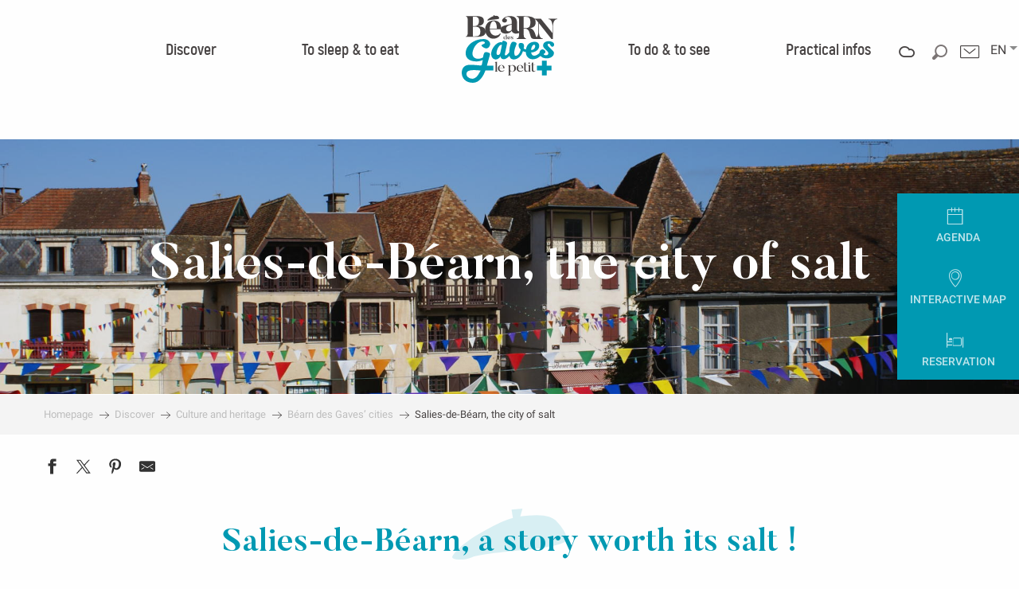

--- FILE ---
content_type: text/html; charset=UTF-8
request_url: https://www.tourisme-bearn-gaves.com/en/discover/culture-and-heritage/bearn-des-gaves-cities/salies-de-bearn-the-city-of-salt/
body_size: 42372
content:
<!doctype html>
<html class="no-js" lang="en-GB"><head><title>Salies-de-Béarn, the city of salt | Tourist Office Béarn des Gaves</title><script>window.globals={"ancestors":{"chapter1":"Discover","chapter2":"Culture and heritage","chapter3":"B\u00e9arn des Gaves&8217; cities","chapter4":"Salies-de-B\u00e9arn, the city of salt"},"context":"website","current_lang":"en","current_locale":"en","current_locale_region":"en_GB","env":"prod","languages":["fr","en","es"],"page_type":"basic_page_incontournable","post_id":6300,"post_image":"https:\/\/www.tourisme-bearn-gaves.com\/app\/uploads\/bearndesgaves\/2018\/11\/salies-de-bearnc-ot-bdg-1920x960-crop-1542626372.jpg","post_title":"Salies-de-B\u00e9arn, the city of salt","post_type":"page","post_modified":"2021-02-01 15:20:37+01:00","site_key":"bearndesgaves","tags":{"places":["Salies-de-B\u00e9arn"],"seasons":[],"themes":["Carto HP","Douceur de vivre","Immanquables"],"targets":[]},"woody_options_pages":{"search_url":6347,"weather_url":6344},"hawwwai":{"sheet_options":{"nearby_distance_max":5000}}}</script><script>document.addEventListener("DOMContentLoaded",function(){document.querySelectorAll("a[href='#consentframework'],a[href='#cmp']").forEach(function(e){e.removeAttribute("target");e.setAttribute("href","javascript:window.Sddan.cmp.displayUI();")})});</script><script type="importmap">{"imports":{"jquery":"https:\/\/woody.cloudly.space\/app\/themes\/woody-theme\/src\/lib\/custom\/jquery@3.7.1.min.mjs","woody_lib_utils":"https:\/\/woody.cloudly.space\/app\/dist\/bearndesgaves\/addons\/woody-lib-utils\/js\/woody-lib-utils.93266841fa.mjs","woody_addon_search_main":"https:\/\/woody.cloudly.space\/app\/dist\/bearndesgaves\/addons\/woody-addon-search\/js\/woody-addon-search-main.f068d57b37.mjs","woody_addon_search_data":"https:\/\/woody.cloudly.space\/app\/dist\/bearndesgaves\/addons\/woody-addon-search\/js\/woody-addon-search-data.78cd9c9154.mjs","woody_addon_devtools_main":"https:\/\/woody.cloudly.space\/app\/dist\/bearndesgaves\/addons\/woody-addon-devtools\/js\/woody-addon-devtools-main.5ef617cfdb.mjs","woody_addon_devtools_tools":"https:\/\/woody.cloudly.space\/app\/dist\/bearndesgaves\/addons\/woody-addon-devtools\/js\/woody-addon-devtools-tools.54d58a68c5.mjs","woody_addon_devtools_color_palette":"https:\/\/woody.cloudly.space\/app\/dist\/bearndesgaves\/addons\/woody-addon-devtools\/js\/woody-addon-devtools-color-palette.a8a41da40b.mjs","woody_addon_devtools_style_shift":"https:\/\/woody.cloudly.space\/app\/dist\/bearndesgaves\/addons\/woody-addon-devtools\/js\/woody-addon-devtools-style-shift.c4f6081742.mjs","woody_addon_devtools_fake_touristic_sheet":"https:\/\/woody.cloudly.space\/app\/dist\/bearndesgaves\/addons\/woody-addon-devtools\/js\/woody-addon-devtools-fake-touristic-sheet.2cb516cd17.mjs"}}</script><link rel="preconnect" href="https://cache.consentframework.com" crossorigin><link rel="preconnect" href="https://choices.consentframework.com" crossorigin><link rel="preconnect" href="https://fonts.gstatic.com" crossorigin><link rel="preconnect" href="https://fonts.googleapis.com" crossorigin><link rel="preconnect" href="https://www.googletagmanager.com" crossorigin><link rel="preconnect" href="https://woody.cloudly.space" crossorigin><link rel="preconnect" href="https://api.cloudly.space" crossorigin><script>window.dataLayer=window.dataLayer?window.dataLayer:[];window.dataLayer.push({"event":"globals","data":{"env":"prod","site_key":"bearndesgaves","page":{"id_page":6300,"name":"Salies-de-B\u00e9arn, the city of salt","page_type":"basic_page_incontournable","tags":{"places":["Salies-de-B\u00e9arn"],"seasons":[],"themes":["Carto HP","Douceur de vivre","Immanquables"],"targets":[]}},"lang":"en"}});</script><script>(function(w,d,s,l,i) { w[l]=w[l]||[]; w[l].push({ 'gtm.start': new Date().getTime(),event: 'gtm.js' }); var f=d.getElementsByTagName(s)[0], j=d.createElement(s),dl=l!='dataLayer'? '&l='+l:''; j.async=true; j.src='https://www.googletagmanager.com/gtm.js?id='+i+dl; f.parentNode.insertBefore(j,f); })(window,document,'script','dataLayer','GTM-KLJ96JF');</script><link rel="canonical" href="https://www.tourisme-bearn-gaves.com/en/discover/culture-and-heritage/bearn-des-gaves-cities/salies-de-bearn-the-city-of-salt/"/><meta charset="UTF-8"/><meta http-equiv="X-UA-Compatible" content="IE=edge"/><meta name="generator" content="Raccourci Agency - WP"/><meta name="viewport" content="width=device-width,initial-scale=1"/><meta name="robots" content="max-snippet:-1, max-image-preview:large, max-video-preview:-1"/><meta property="og:type" content="website"/><meta property="og:url" content="https://www.tourisme-bearn-gaves.com/en/discover/culture-and-heritage/bearn-des-gaves-cities/salies-de-bearn-the-city-of-salt/"/><meta name="twitter:card" content="summary_large_image"/><meta property="og:image" content="https://woody.cloudly.space/app/uploads/bearndesgaves/2018/11/salies-de-bearnc-ot-bdg-1920x960-crop-1542626372.jpg"/><meta property="twitter:image" content="https://woody.cloudly.space/app/uploads/bearndesgaves/2018/11/salies-de-bearnc-ot-bdg-1920x960-crop-1542626372.jpg"/><meta property="og:site_name" content="Tourist Office Béarn des Gaves"/><meta property="og:locale" content="en_GB"/><meta property="og:locale:alternate" content="fr_FR"/><meta property="og:locale:alternate" content="es_ES"/><meta name="description" content=""/><meta property="og:title" content="Salies-de-Béarn, the city of salt | Tourist Office Béarn des Gaves"/><meta property="og:description" content=""/><meta name="twitter:title" content="Salies-de-Béarn, the city of salt | Tourist Office Béarn des Gaves"/><meta name="twitter:description" content=""/><script type="application/ld+json" class="woody-schema-graph">{"@context":"https:\/\/schema.org","@graph":[{"@type":"WebSite","url":"https:\/\/www.tourisme-bearn-gaves.com","name":"Tourist Office B\u00e9arn des Gaves","description":"Welcome to Bearn des Gaves, live an authentic vacation between the Basque country and the Pyrenees. Enjoy the activities on the Gaves, and the pilgrimages.","potentialAction":[{"@type":"SearchAction","target":"https:\/\/www.tourisme-bearn-gaves.com\/en\/recherche\/?query={search_term_string}","query-input":"required name=search_term_string"}]},{"@type":"WebPage","url":"https:\/\/www.tourisme-bearn-gaves.com\/en\/discover\/culture-and-heritage\/bearn-des-gaves-cities\/salies-de-bearn-the-city-of-salt\/","headline":"Salies-de-B\u00e9arn, the city of salt | Tourist Office B\u00e9arn des Gaves","inLanguage":"en-GB","datePublished":"2018-11-15 18:17:56","dateModified":"2021-02-01 14:20:37","description":"","image":["https:\/\/www.tourisme-bearn-gaves.com\/app\/uploads\/bearndesgaves\/2018\/11\/salies-de-bearnc-ot-bdg-1920x960-crop-1542626372.jpg"]}]}</script><style>img:is([sizes="auto" i], [sizes^="auto," i]) { contain-intrinsic-size: 3000px 1500px }</style><link rel="alternate" href="https://www.tourisme-bearn-gaves.com/decouvrir/culture-et-patrimoine/les-cites-du-bearn-des-gaves/salies-de-bearn-cite-du-sel/" hreflang="fr" /><link rel="alternate" href="https://www.tourisme-bearn-gaves.com/en/discover/culture-and-heritage/bearn-des-gaves-cities/salies-de-bearn-the-city-of-salt/" hreflang="en" /><link rel="alternate" href="https://www.tourisme-bearn-gaves.com/es/descubrir/cultura-y-patrimonio/las-ciudades-de-bearn-des-gaves/salies-de-bearn-la-ciudad-de-la-sal/" hreflang="es" /><script>
window._wpemojiSettings = {"baseUrl":"https:\/\/s.w.org\/images\/core\/emoji\/16.0.1\/72x72\/","ext":".png","svgUrl":"https:\/\/s.w.org\/images\/core\/emoji\/16.0.1\/svg\/","svgExt":".svg","source":{"concatemoji":"https:\/\/www.tourisme-bearn-gaves.com\/wp\/wp-includes\/js\/wp-emoji-release.min.js?ver=6.8.2"}};
/*! This file is auto-generated */
!function(s,n){var o,i,e;function c(e){try{var t={supportTests:e,timestamp:(new Date).valueOf()};sessionStorage.setItem(o,JSON.stringify(t))}catch(e){}}function p(e,t,n){e.clearRect(0,0,e.canvas.width,e.canvas.height),e.fillText(t,0,0);var t=new Uint32Array(e.getImageData(0,0,e.canvas.width,e.canvas.height).data),a=(e.clearRect(0,0,e.canvas.width,e.canvas.height),e.fillText(n,0,0),new Uint32Array(e.getImageData(0,0,e.canvas.width,e.canvas.height).data));return t.every(function(e,t){return e===a[t]})}function u(e,t){e.clearRect(0,0,e.canvas.width,e.canvas.height),e.fillText(t,0,0);for(var n=e.getImageData(16,16,1,1),a=0;a<n.data.length;a++)if(0!==n.data[a])return!1;return!0}function f(e,t,n,a){switch(t){case"flag":return n(e,"\ud83c\udff3\ufe0f\u200d\u26a7\ufe0f","\ud83c\udff3\ufe0f\u200b\u26a7\ufe0f")?!1:!n(e,"\ud83c\udde8\ud83c\uddf6","\ud83c\udde8\u200b\ud83c\uddf6")&&!n(e,"\ud83c\udff4\udb40\udc67\udb40\udc62\udb40\udc65\udb40\udc6e\udb40\udc67\udb40\udc7f","\ud83c\udff4\u200b\udb40\udc67\u200b\udb40\udc62\u200b\udb40\udc65\u200b\udb40\udc6e\u200b\udb40\udc67\u200b\udb40\udc7f");case"emoji":return!a(e,"\ud83e\udedf")}return!1}function g(e,t,n,a){var r="undefined"!=typeof WorkerGlobalScope&&self instanceof WorkerGlobalScope?new OffscreenCanvas(300,150):s.createElement("canvas"),o=r.getContext("2d",{willReadFrequently:!0}),i=(o.textBaseline="top",o.font="600 32px Arial",{});return e.forEach(function(e){i[e]=t(o,e,n,a)}),i}function t(e){var t=s.createElement("script");t.src=e,t.defer=!0,s.head.appendChild(t)}"undefined"!=typeof Promise&&(o="wpEmojiSettingsSupports",i=["flag","emoji"],n.supports={everything:!0,everythingExceptFlag:!0},e=new Promise(function(e){s.addEventListener("DOMContentLoaded",e,{once:!0})}),new Promise(function(t){var n=function(){try{var e=JSON.parse(sessionStorage.getItem(o));if("object"==typeof e&&"number"==typeof e.timestamp&&(new Date).valueOf()<e.timestamp+604800&&"object"==typeof e.supportTests)return e.supportTests}catch(e){}return null}();if(!n){if("undefined"!=typeof Worker&&"undefined"!=typeof OffscreenCanvas&&"undefined"!=typeof URL&&URL.createObjectURL&&"undefined"!=typeof Blob)try{var e="postMessage("+g.toString()+"("+[JSON.stringify(i),f.toString(),p.toString(),u.toString()].join(",")+"));",a=new Blob([e],{type:"text/javascript"}),r=new Worker(URL.createObjectURL(a),{name:"wpTestEmojiSupports"});return void(r.onmessage=function(e){c(n=e.data),r.terminate(),t(n)})}catch(e){}c(n=g(i,f,p,u))}t(n)}).then(function(e){for(var t in e)n.supports[t]=e[t],n.supports.everything=n.supports.everything&&n.supports[t],"flag"!==t&&(n.supports.everythingExceptFlag=n.supports.everythingExceptFlag&&n.supports[t]);n.supports.everythingExceptFlag=n.supports.everythingExceptFlag&&!n.supports.flag,n.DOMReady=!1,n.readyCallback=function(){n.DOMReady=!0}}).then(function(){return e}).then(function(){var e;n.supports.everything||(n.readyCallback(),(e=n.source||{}).concatemoji?t(e.concatemoji):e.wpemoji&&e.twemoji&&(t(e.twemoji),t(e.wpemoji)))}))}((window,document),window._wpemojiSettings);
</script><link rel='preload' as='style' onload='this.onload=null;this.rel="stylesheet"' id='addon-search-stylesheet-css' href='https://woody.cloudly.space/app/dist/bearndesgaves/addons/woody-addon-search/css/woody-addon-search.4e0867669a.css?ver=2.1.4' media='screen' /><noscript><link rel='stylesheet' id='addon-search-stylesheet-css' href='https://woody.cloudly.space/app/dist/bearndesgaves/addons/woody-addon-search/css/woody-addon-search.4e0867669a.css?ver=2.1.4' media='screen' /></noscript><link rel='preload' as='style' onload='this.onload=null;this.rel="stylesheet"' id='leaflet_css-css' href='https://tiles.touristicmaps.com/libs/tmaps.min.css' media='all' /><noscript><link rel='stylesheet' id='leaflet_css-css' href='https://tiles.touristicmaps.com/libs/tmaps.min.css' media='all' /></noscript><link rel='preload' as='style' onload='this.onload=null;this.rel="stylesheet"' id='google-font-roboto300400700-css' href='https://fonts.googleapis.com/css?family=Roboto:300,400,700' media='all' /><noscript><link rel='stylesheet' id='google-font-roboto300400700-css' href='https://fonts.googleapis.com/css?family=Roboto:300,400,700' media='all' /></noscript><link rel='stylesheet' id='main-stylesheet-css' href='https://woody.cloudly.space/app/dist/bearndesgaves/css/main-fd36d57f48.css' media='screen' /><link rel='preload' as='style' onload='this.onload=null;this.rel="stylesheet"' id='wicon-stylesheet-css' href='https://woody.cloudly.space/app/dist/bearndesgaves/css/wicon-8ee950a9bd.css' media='screen' /><noscript><link rel='stylesheet' id='wicon-stylesheet-css' href='https://woody.cloudly.space/app/dist/bearndesgaves/css/wicon-8ee950a9bd.css' media='screen' /></noscript><link rel='stylesheet' id='print-stylesheet-css' href='https://woody.cloudly.space/app/dist/bearndesgaves/css/print-b87b2678ed.css' media='print' /><script defer src="//static.ingenie.fr/js/widgets/resa/IngenieWidgetResaClient.min.js" id="IngenieWidgetResa-js"></script><script defer src="https://woody.cloudly.space/app/dist/bearndesgaves/addons/woody-addon-search/js/woody-addon-search.963aa0a249.js?ver=2.1.4" id="addon-search-javascripts-js"></script><script defer src="https://woody.cloudly.space/app/themes/woody-theme/src/js/static/obf.min.js?ver=1.88.159" id="obf-js"></script><script defer src="https://woody.cloudly.space/app/dist/bearndesgaves/addons/woody-addon-eskalad/js/events/eskalad.c2bde38840.js?ver=6.3.3" id="woody-addon-eskalad-js"></script><script defer src="https://woody.cloudly.space/app/dist/bearndesgaves/addons/woody-addon-eskalad/js/events/eskalad-page.5d2af865c3.js?ver=6.3.3" id="woody-addon-eskalad-page-js"></script><script id="jquery-js-before">
window.siteConfig = {"site_key":"bearndesgaves","login":"public_bearn_des_gaves_website","password":"6009f28aa7e9b42f55d6e68f939952fa","token":"MzZlZTdlZjY5YzRjOlEwTUhDVjRHT1ZSY0FrWU5iRklBRm1nQ0IwQmNFR3NVVmxRV0RFTUE6QlFaVlhGRlhYbGRZVkZGYVVRSlhBd0pRQWdCY1ZRd0ZDZ1ZjWEFKWEFGYz0=","mapProviderKeys":{"otmKey":"3f69089fd9e7105452a32ca8176868c89f3cc3788ef427e928405f21b4a927b2","gmKey":"AIzaSyAIWyOS5ifngsd2S35IKbgEXXgiSAnEjsw"},"api_url":"https:\/\/api.tourism-system.com","api_render_url":"https:\/\/api.tourism-system.com","current_lang":"en","current_season":null,"languages":["fr","en","es"]};
window.useLeafletLibrary=1;window.DrupalAngularConfig=window.DrupalAngularConfig || {};window.DrupalAngularConfig.mapProviderKeys={"otmKey":"3f69089fd9e7105452a32ca8176868c89f3cc3788ef427e928405f21b4a927b2","gmKey":"AIzaSyAIWyOS5ifngsd2S35IKbgEXXgiSAnEjsw"};
</script><script type="module" src="https://woody.cloudly.space/app/themes/woody-theme/src/lib/custom/jquery@3.7.1.min.mjs" id="jquery-js"></script><script defer src="https://woody.cloudly.space/app/themes/woody-theme/src/lib/custom/moment-with-locales@2.22.2.min.js" id="jsdelivr_moment-js"></script><script id="woody-sheet-js-extra">
var __hw = {"SECTIONS.TOURISM.SHEET.PERIODS.TODAY":"Today","SECTIONS.TOURISM.SHEET.PERIODS.HAPPENING":"Happening","SECTIONS.TOURISM.SHEET.PERIODS.ENDED":"Over","SECTIONS.TOURISM.SHEET.PERIODS.ENDED_FOR_TODAY":"Over for today","SECTIONS.TOURISM.SHEET.PERIODS.FROM_TODAY":"From today ","SECTIONS.TOURISM.SHEET.PERIODS.FROM":"From","SECTIONS.TOURISM.SHEET.PERIODS.UNTIL_TODAY":"until today","SECTIONS.TOURISM.SHEET.PERIODS.TO":"to","SECTIONS.TOURISM.SHEET.PERIODS.UNTIL":"until","SECTIONS.TOURISM.SHEET.PERIODS.UNTIL_LONG":"until","SECTIONS.TOURISM.SHEET.PERIODS.ON":"On","SECTIONS.TOURISM.SHEET.PERIODS.OPENED":"Open","SECTIONS.TOURISM.SHEET.PERIODS.CLOSED":"Closed","SECTIONS.TOURISM.SHEET.PERIODS.CLOSEDFORTODAY":"Closed for today","SECTIONS.TOURISM.SHEET.PERIODS.UNDEFINED":"Unresolved hours","SECTIONS.TOURISM.SHEET.PERIODS.NOW":"Now","GLOBAL.TIMES.TO":"To"};
</script><script defer src="https://woody.cloudly.space/app/dist/bearndesgaves/addons/woody-addon-hawwwai/js/sheet-bundle.7fecec0205.js?ver=2.5.144" id="woody-sheet-js"></script><script defer src="https://woody.cloudly.space/app/themes/woody-theme/src/lib/npm/swiper/dist/js/swiper.min.js?ver=4.5.1" id="jsdelivr_swiper-js"></script><script defer src="https://woody.cloudly.space/app/themes/woody-theme/src/lib/npm/flatpickr/dist/flatpickr.min.js?ver=4.5.7" id="jsdelivr_flatpickr-js"></script><script defer src="https://woody.cloudly.space/app/themes/woody-theme/src/lib/npm/flatpickr/dist/l10n/default.js?ver=4.5.7" id="jsdelivr_flatpickr_l10n-js"></script><script defer src="https://woody.cloudly.space/app/themes/woody-theme/src/lib/custom/nouislider@10.1.0.min.js" id="jsdelivr_nouislider-js"></script><script defer src="https://woody.cloudly.space/app/themes/woody-theme/src/lib/custom/lazysizes@4.1.2.min.js" id="jsdelivr_lazysizes-js"></script><script defer src="https://woody.cloudly.space/app/themes/woody-theme/src/lib/custom/moment-timezone-with-data.min.js" id="jsdelivr_moment_tz-js"></script><script defer src="https://woody.cloudly.space/app/themes/woody-theme/src/lib/custom/js.cookie@2.2.1.min.js" id="jsdelivr_jscookie-js"></script><script defer src="https://woody.cloudly.space/app/themes/woody-theme/src/lib/custom/rellax@1.10.1.min.js" id="jsdelivr_rellax-js"></script><script defer src="https://woody.cloudly.space/app/themes/woody-theme/src/lib/custom/iframeResizer@4.3.7.min.js?ver=4.3.7" id="jsdelivr_iframeresizer-js"></script><script defer src="https://woody.cloudly.space/app/themes/woody-theme/src/lib/npm/plyr/dist/plyr.min.js?ver=3.6.8" id="jsdelivr_plyr-js"></script><script defer src="https://woody.cloudly.space/wp/wp-includes/js/dist/hooks.min.js?ver=4d63a3d491d11ffd8ac6" id="wp-hooks-js"></script><script defer src="https://woody.cloudly.space/wp/wp-includes/js/dist/i18n.min.js?ver=5e580eb46a90c2b997e6" id="wp-i18n-js"></script><script defer src="https://woody.cloudly.space/app/themes/woody-theme/src/js/static/i18n-ltr.min.js?ver=1.88.159" id="wp-i18n-ltr-js"></script><script defer src="https://tiles.touristicmaps.com/libs/leaflet.min.js" id="touristicmaps_leaflet-js"></script><script defer src="https://tiles.touristicmaps.com/libs/tangram.min.js" id="touristicmaps_tangram-js"></script><script defer src="https://tiles.touristicmaps.com/libs/markercluster.min.js" id="touristicmaps_cluster-js"></script><script defer src="https://tiles.touristicmaps.com/libs/locate.min.js" id="touristicmaps_locate-js"></script><script defer src="https://tiles.touristicmaps.com/libs/geocoder.min.js" id="touristicmaps_geocoder-js"></script><script defer src="https://tiles.touristicmaps.com/libs/fullscreen.min.js" id="touristicmaps_fullscreen-js"></script><script defer src="https://maps.googleapis.com/maps/api/js?key=AIzaSyAIWyOS5ifngsd2S35IKbgEXXgiSAnEjsw&amp;v=3.33&amp;libraries=geometry,places" id="gg_maps-js"></script><script defer src="https://api.tourism-system.com/render/assets/scripts/raccourci/universal-mapV2.min.js" id="hawwwai_universal_map-js"></script><script defer src="https://woody.cloudly.space/app/dist/bearndesgaves/js/main-553f942222.js" id="main-javascripts-js"></script><link rel="shortcut icon" type="image/x-icon" href="https://woody.cloudly.space/app/dist/bearndesgaves/favicon/favicon/favicon-d0572c3b6c.ico"><link rel="shortcut icon" type="image/png" href=""><link rel="apple-touch-icon" sizes="32x32" href=""><link rel="apple-touch-icon" sizes="64x64" href=""><link rel="apple-touch-icon" sizes="120x120" href=""><link rel="apple-touch-icon" sizes="180x180" href=""><link rel="apple-touch-icon" sizes="152x152" href=""><link rel="apple-touch-icon" sizes="167x167" href=""><link rel="icon" sizes="192x192" href=""><link rel="icon" sizes="128x128" href=""></head><body class="wp-singular page-template-default page page-id-6300 page-child parent-pageid-6281 wp-theme-woody-theme wp-child-theme-bearndesgaves prod woodypage-basic_page_incontournable has-hero has-blocks-hero-tpl_02">
            <noscript><iframe src="https://www.googletagmanager.com/ns.html?id=GTM-KLJ96JF" height="0" width="0" style="display:none;visibility:hidden"></iframe></noscript>
        
            
    
    <div class="main-wrapper flex-container flex-dir-column">
                                <div class="woody-component-headnavs">
    
                
    <div class="woody-topheader">
    <div class="woody-lang_switcher woody-lang_switcher-reveal tpl_01" data-label="Language" role="button" aria-label="Choix de la langue"><div class="lang_switcher-button" data-label="Language"  tabindex="0"><div class="en" data-lang="en">en</div></div></div>

        <div class="top-items contact-wrapper">
        <a class="contact" href="https://www.tourisme-bearn-gaves.com/en/practical-infos/the-tourist-office/contact-us/">
            <span class="wicon wicon-044-enveloppe"></span>
        </a>
    </div>
        <div class="top-items woody-component-esSearch-block tpl_01 show-for-xlarge search-toggler-wrapper">
        <span class="esSearch-button results-toggler">
            <span class="wicon wicon-053-loupe-par-defaut"></span>
        </span>
    </div>
        <div class="weather-wrapper">
        <a class="weather" href="https://www.tourisme-bearn-gaves.com/en/weather/">
            <span class="weather-icon climacon-cloud"></span>
                    </a>
    </div>
    </div>


            <header role="banner" class="woody-component-header tpl_03 site-header" data-click-open="true" data-disable-hover="true" data-dropdown-menu="data-dropdown-menu" data-sticky-container="data-sticky-container">
    <div class="main-menu-wrapper">
        <nav class="top-bar title-bar" id="main-menu" role="navigation">
            <ul class="menu dropdown horizontal align-center align-middle fullwidth-dropdowns">
                                                            <li class=" is-dropdown-submenu-parent is-active">
                                                                <a class="menuLink" href="https://www.tourisme-bearn-gaves.com/en/discover/" target="_self" data-post-id="6026">
                                                                                                                                                                                                <span class="menuLink-title">Discover</span>
                                                                                                                                                </a>
                                                                                        <ul class="menu is-dropdown-submenu" data-link-parent="6026" data-title="Discover">
                                    <li class="grid-container"><div class="grid_1col_tpl_01 grid-x align-top grid-padding-x grid-padding-y"><div class="cell xmedium-down-order-9"><div class="grid-x"><div class="cell xlarge-12"><div class="grid-x discover part-one align-center"><div class="cell xlarge-2"><a class="woody-component woody-component-nav-item-image tpl_02 isRel bg-black bgimg-op-75 " href="https://www.tourisme-bearn-gaves.com/en/discover/culture-and-heritage/" data-post-id="6257" target="_self"><figure aria-label="Maison Béarnaise" itemscope itemtype="http://schema.org/ImageObject" class="isRel imageObject menuLinkMediaWrapper"><noscript><img class="imageObject-img img-responsive a42-ac-replace-img" src="https://woody.cloudly.space/app/uploads/bearndesgaves/2018/11/clouque-maison-bearnaise-640x1024-crop-1550752844.jpg" alt="Maison Béarnaise" itemprop="thumbnail"/></noscript><img class="imageObject-img img-responsive lazyload a42-ac-replace-img" src="https://woody.cloudly.space/app/themes/woody-theme/src/img/blank/ratio_10_16.webp" data-src="https://woody.cloudly.space/app/uploads/bearndesgaves/2018/11/clouque-maison-bearnaise-640x1024-crop-1550752844.jpg" data-sizes="auto" data-srcset="https://woody.cloudly.space/app/uploads/bearndesgaves/2018/11/clouque-maison-bearnaise-360x576-crop-1550752844.jpg 360w, https://woody.cloudly.space/app/uploads/bearndesgaves/2018/11/clouque-maison-bearnaise-640x1024-crop-1550752844.jpg 640w, https://woody.cloudly.space/app/uploads/bearndesgaves/2018/11/clouque-maison-bearnaise-1200x1920-crop-1550752844.jpg 1200w" alt="Maison Béarnaise" itemprop="thumbnail"/><meta itemprop="datePublished" content="2018-11-30 15:40:54"><span class="hide imageObject-description" itemprop="description" data-nosnippet>Maison Béarnaise</span><figcaption class="imageObject-caption flex-container align-middle isAbs bottom left hide" data-nosnippet><span class="imageObject-icon copyright-icon flex-container align-center align-middle">©</span><span class="imageObject-text imageObject-description" itemprop="caption">Maison Béarnaise</span></figcaption></figure><div class="nav-item-section fullcenterbox"><div class="menuLink-titles"><div class="menuLink-texts has-title"><span class="menuLink-title block-span">Culture and heritage</span></div></div></div></a></div><div class="cell xlarge-2"><a class="woody-component woody-component-nav-item-image tpl_02 isRel bg-black bgimg-op-75 " href="https://www.tourisme-bearn-gaves.com/en/discover/spa-and-wellbeing-in-salies-de-bearn/" data-post-id="6246" target="_self"><figure aria-label="Thermes De Salies De Bearn 3" itemscope itemtype="http://schema.org/ImageObject" class="isRel imageObject menuLinkMediaWrapper"><noscript><img class="imageObject-img img-responsive a42-ac-replace-img" src="https://woody.cloudly.space/app/uploads/bearndesgaves/2024/01/thumbs/Thermes-de-Salies-de-Bearn-3-640x1024.jpg" alt="Thermes De Salies De Bearn 3" itemprop="thumbnail"/></noscript><img class="imageObject-img img-responsive lazyload a42-ac-replace-img" src="https://woody.cloudly.space/app/themes/woody-theme/src/img/blank/ratio_10_16.webp" data-src="https://woody.cloudly.space/app/uploads/bearndesgaves/2024/01/thumbs/Thermes-de-Salies-de-Bearn-3-640x1024.jpg" data-sizes="auto" data-srcset="https://woody.cloudly.space/app/uploads/bearndesgaves/2024/01/thumbs/Thermes-de-Salies-de-Bearn-3-360x576.jpg 360w, https://woody.cloudly.space/app/uploads/bearndesgaves/2024/01/thumbs/Thermes-de-Salies-de-Bearn-3-640x1024.jpg 640w, https://woody.cloudly.space/app/uploads/bearndesgaves/2024/01/thumbs/Thermes-de-Salies-de-Bearn-3-1200x1920.jpg 1200w" alt="Thermes De Salies De Bearn 3" itemprop="thumbnail"/><meta itemprop="datePublished" content="2024-01-12 10:48:50"><span class="hide imageObject-description" itemprop="description" data-nosnippet>Thermes De Salies De Bearn 3</span><figcaption class="imageObject-caption flex-container align-middle isAbs bottom left hide" data-nosnippet><span class="imageObject-icon copyright-icon flex-container align-center align-middle">©</span><span class="imageObject-text imageObject-description" itemprop="caption">Thermes De Salies De Bearn 3</span></figcaption></figure><div class="nav-item-section fullcenterbox"><div class="menuLink-titles"><div class="menuLink-texts has-title"><span class="menuLink-title block-span">Spa and wellbeing in Salies-de-Béarn</span></div></div></div></a></div><div class="cell xlarge-2"><a class="woody-component woody-component-nav-item-image tpl_02 isRel bg-black bgimg-op-75 " href="https://www.tourisme-bearn-gaves.com/en/discover/outdoors/" data-post-id="6195" target="_self"><figure aria-label="Chateau De Laas Vue Gave" itemscope itemtype="http://schema.org/ImageObject" class="isRel imageObject menuLinkMediaWrapper"><noscript><img class="imageObject-img img-responsive a42-ac-replace-img" src="https://woody.cloudly.space/app/uploads/bearndesgaves/2018/11/chateau-de-laas-vue-gave-640x1024.jpg" alt="Chateau De Laas Vue Gave" itemprop="thumbnail"/></noscript><img class="imageObject-img img-responsive lazyload a42-ac-replace-img" src="https://woody.cloudly.space/app/themes/woody-theme/src/img/blank/ratio_10_16.webp" data-src="https://woody.cloudly.space/app/uploads/bearndesgaves/2018/11/chateau-de-laas-vue-gave-640x1024.jpg" data-sizes="auto" data-srcset="https://woody.cloudly.space/app/uploads/bearndesgaves/2018/11/chateau-de-laas-vue-gave-360x576.jpg 360w, https://woody.cloudly.space/app/uploads/bearndesgaves/2018/11/chateau-de-laas-vue-gave-640x1024.jpg 640w, https://woody.cloudly.space/app/uploads/bearndesgaves/2018/11/chateau-de-laas-vue-gave-1200x1920.jpg 1200w" alt="Chateau De Laas Vue Gave" itemprop="thumbnail"/><meta itemprop="datePublished" content="2018-11-22 09:56:54"><span class="hide imageObject-description" itemprop="description" data-nosnippet>Chateau De Laas Vue Gave</span><figcaption class="imageObject-caption flex-container align-middle isAbs bottom left hide" data-nosnippet><span class="imageObject-icon copyright-icon flex-container align-center align-middle">©</span><span class="imageObject-text imageObject-description" itemprop="caption">Chateau De Laas Vue Gave</span></figcaption></figure><div class="nav-item-section fullcenterbox"><div class="menuLink-titles"><div class="menuLink-texts has-title"><span class="menuLink-title block-span">Outdoors</span></div></div></div></a></div></div></div></div></div></div></li>
                                </ul>
                                                    </li>
                                                                                <li class=" is-dropdown-submenu-parent">
                                                                <a class="menuLink" href="https://www.tourisme-bearn-gaves.com/en/to-sleep-to-eat/" target="_self" data-post-id="5977">
                                                                                                                                                                                                <span class="menuLink-title">To sleep &amp; to eat</span>
                                                                                                                                                </a>
                                                                                        <ul class="menu is-dropdown-submenu" data-link-parent="5977" data-title="To sleep &amp; to eat">
                                    <li class="grid-container"><div class="grid_1col_tpl_01 grid-x align-top grid-padding-x grid-padding-y"><div class="cell xmedium-down-order-9"><div class="grid_4col_tpl_01 grid-x small-up-1 large-up-4 align-center align-top "><div class="cell xmedium-down-order-9"><a class="woody-component woody-component-nav-item-image tpl_04 isRel bg-black bgimg-op-75 " href="https://www.tourisme-bearn-gaves.com/en/to-sleep-to-eat/accommodation/" data-post-id="6000" target="_self"><figure aria-label="Casino Hotel du Parc" itemscope itemtype="http://schema.org/ImageObject" class="isRel imageObject menuLinkMediaWrapper"><noscript><img class="imageObject-img img-responsive" src="https://woody.cloudly.space/app/uploads/bearndesgaves/2018/12/031-parcsalies-640x640.jpg" alt="" itemprop="thumbnail"/></noscript><img class="imageObject-img img-responsive lazyload" src="https://woody.cloudly.space/app/themes/woody-theme/src/img/blank/ratio_square.webp" data-src="https://woody.cloudly.space/app/uploads/bearndesgaves/2018/12/031-parcsalies-640x640.jpg" data-sizes="auto" data-srcset="https://woody.cloudly.space/app/uploads/bearndesgaves/2018/12/031-parcsalies-360x360.jpg 360w, https://woody.cloudly.space/app/uploads/bearndesgaves/2018/12/031-parcsalies-640x640.jpg 640w, https://woody.cloudly.space/app/uploads/bearndesgaves/2018/12/031-parcsalies-1200x1200.jpg 1200w" alt="" itemprop="thumbnail"/><meta itemprop="datePublished" content="2018-12-04 13:38:22"><span class="hide imageObject-description" itemprop="description" data-nosnippet>Casino Hotel du Parc</span><figcaption class="imageObject-caption flex-container align-middle isAbs bottom left hide" data-nosnippet><span class="imageObject-icon copyright-icon flex-container align-center align-middle">©</span><span class="imageObject-text imageObject-description" itemprop="caption">Casino Hotel du Parc</span></figcaption></figure><div class="nav-item-section fullcenterbox"><div class="menuLink-titles"><div class="menuLink-texts has-title"><span class="menuLink-title block-span">Accommodation</span></div></div></div></a></div><div class="cell xmedium-down-order-9"><a class="woody-component woody-component-nav-item-image tpl_04 isRel bg-black bgimg-op-75 " href="https://www.tourisme-bearn-gaves.com/en/to-sleep-to-eat/restaurants-markets-and-local-products/" data-post-id="5983" target="_self"><figure itemscope itemtype="http://schema.org/ImageObject" class="isRel imageObject menuLinkMediaWrapper"><noscript><img class="imageObject-img img-responsive" src="https://woody.cloudly.space/app/uploads/bearndesgaves/2018/12/001-claverie-640x640.jpg" alt="" itemprop="thumbnail"/></noscript><img class="imageObject-img img-responsive lazyload" src="https://woody.cloudly.space/app/themes/woody-theme/src/img/blank/ratio_square.webp" data-src="https://woody.cloudly.space/app/uploads/bearndesgaves/2018/12/001-claverie-640x640.jpg" data-sizes="auto" data-srcset="https://woody.cloudly.space/app/uploads/bearndesgaves/2018/12/001-claverie-360x360.jpg 360w, https://woody.cloudly.space/app/uploads/bearndesgaves/2018/12/001-claverie-640x640.jpg 640w, https://woody.cloudly.space/app/uploads/bearndesgaves/2018/12/001-claverie-1200x1200.jpg 1200w" alt="" itemprop="thumbnail"/><meta itemprop="datePublished" content="2018-12-12 10:17:01"></figure><div class="nav-item-section fullcenterbox"><div class="menuLink-titles"><div class="menuLink-texts has-title"><span class="menuLink-title block-span">Restaurants, markets and local products</span></div></div></div></a></div></div></div></div></li>
                                </ul>
                                                    </li>
                                                                                <li class="is-brand-logo">
                                                                <a class="menuLogo" href="https://www.tourisme-bearn-gaves.com/en/" target="_self" data-post-id="6386">
                                        <span class="no-visible-text menu-logo-site-name isAbs">Tourist Office Béarn des Gaves</span>
                                                                        <span class="brand-logo"><?xml version="1.0" standalone="no"?>
<!-- Generator: Gravit.io --><svg xmlns="http://www.w3.org/2000/svg" xmlns:xlink="http://www.w3.org/1999/xlink" style="isolation:isolate" viewBox="0 0 175 123.624" width="175" height="123.624">
    <g class="brand-logo">
        <path d=" M 164.601 92.486 L 155.514 92.486 L 155.514 83.399 L 146.886 83.399 L 146.886 92.486 L 137.804 92.486 L 137.804 101.115 L 146.886 101.115 L 146.886 110.197 L 155.514 110.197 L 155.514 101.115 L 164.601 101.115 L 164.601 92.486 L 164.601 92.486 Z " class="fill-primary" />
        <g>
            <path d=" M 65.746 103.296 L 60.752 103.296 L 60.752 102.964 C 61.88 102.679 61.943 102.242 61.943 100.931 L 61.943 87.629 C 61.943 86.729 61.674 86.37 60.452 86.165 L 60.452 85.828 L 64.556 85.133 L 64.556 100.936 C 64.556 102.353 64.703 102.737 65.746 102.969 L 65.746 103.296 Z " class="fill-text" />
            <path d=" M 78.026 100.262 C 77.699 101.473 76.061 103.528 72.552 103.528 C 68.839 103.528 66.194 100.852 66.194 97.459 C 66.194 93.651 68.986 91.185 72.673 91.185 C 76.124 91.185 78.5 93.087 78.5 97.122 L 68.986 97.122 C 69.107 100.599 70.888 101.984 73.237 102.19 C 75.023 102.348 77.135 101.394 77.667 100.135 L 78.026 100.262 Z  M 75.945 96.79 C 75.945 93.034 74.011 91.522 72.584 91.522 C 70.888 91.522 68.986 93.556 68.986 96.79 L 75.945 96.79 Z " class="fill-text" />
            <path d=" M 92.475 103.528 C 91.167 103.569 89.875 103.231 88.756 102.553 L 88.756 107.821 C 88.756 109.259 88.935 109.543 89.978 109.775 L 89.978 110.097 L 84.979 110.097 L 84.979 109.765 C 86.112 109.48 86.169 109.122 86.169 107.81 L 86.169 93.587 C 86.169 92.713 85.901 92.428 84.684 92.223 L 84.684 91.912 L 88.756 91.169 L 88.756 93.171 C 89.678 91.812 91.669 91.169 93.186 91.169 C 97.142 91.169 99.428 93.893 99.428 97.443 C 99.428 101.457 96.426 103.512 92.475 103.512 M 92.175 91.923 C 91.321 91.864 90.48 92.148 89.838 92.713 C 89.195 93.278 88.806 94.077 88.756 94.931 L 88.756 99.766 C 88.765 100.706 89.157 101.6 89.843 102.242 C 90.529 102.884 91.448 103.217 92.385 103.164 C 94.345 103.164 96.31 101.926 96.31 97.786 C 96.31 93.724 94.73 91.923 92.175 91.923" class="fill-text" />
            <path d=" M 112.271 100.262 C 111.945 101.473 110.312 103.528 106.803 103.528 C 103.084 103.528 100.44 100.852 100.44 97.459 C 100.44 93.651 103.232 91.185 106.919 91.185 C 110.37 91.185 112.751 93.087 112.751 97.122 L 103.227 97.122 C 103.348 100.599 105.133 101.984 107.483 102.19 C 109.263 102.348 111.376 101.394 111.908 100.135 L 112.271 100.262 Z  M 110.191 96.79 C 110.191 93.034 108.257 91.522 106.83 91.522 C 105.139 91.522 103.232 93.556 103.232 96.79 L 110.191 96.79 Z " class="fill-text" />
            <path d=" M 121.516 101.315 C 120.916 102.692 119.541 103.567 118.04 103.528 C 115.869 103.528 114.563 102.706 114.563 99.593 L 114.563 91.749 L 113.046 91.749 L 112.988 91.417 L 114.568 91.417 L 114.568 86.918 L 117.155 86.56 L 117.155 91.396 L 120.689 91.396 L 120.6 91.728 L 117.155 91.728 L 117.155 99.498 C 117.155 101.552 118.013 102.248 119.414 102.248 C 120.167 102.259 120.864 101.853 121.227 101.194 L 121.516 101.315 Z " class="fill-text" />
            <path d=" M 126.542 103.296 L 121.548 103.296 L 121.548 102.964 C 122.675 102.679 122.738 102.216 122.738 100.904 L 122.738 93.766 C 122.738 92.866 122.501 92.507 121.248 92.223 L 121.248 91.912 L 125.351 91.185 L 125.351 100.904 C 125.351 102.348 125.499 102.732 126.568 102.964 L 126.542 103.296 Z  M 122.233 87.735 C 122.254 87.357 122.427 87.005 122.713 86.758 C 122.999 86.51 123.373 86.39 123.75 86.423 C 124.451 86.524 124.95 87.159 124.882 87.864 C 124.813 88.57 124.203 89.098 123.495 89.063 C 122.787 89.028 122.232 88.444 122.233 87.735 Z " class="fill-text" />
            <path d=" M 135.223 101.315 C 134.623 102.692 133.248 103.567 131.746 103.528 C 129.576 103.528 128.264 102.706 128.264 99.593 L 128.264 91.749 L 126.752 91.749 L 126.689 91.417 L 128.27 91.417 L 128.27 86.918 L 130.856 86.56 L 130.856 91.396 L 134.396 91.396 L 134.306 91.728 L 130.856 91.728 L 130.856 99.498 C 130.856 101.552 131.72 102.248 133.116 102.248 C 133.87 102.258 134.568 101.853 134.933 101.194 L 135.223 101.315 Z " class="fill-text" />
        </g>
        <g>
            <path d=" M 82.982 43.659 L 82.982 43.849 L 81.197 44.091 C 80.854 44.133 80.854 43.891 80.854 43.891 L 80.854 43.196 C 80.419 43.782 79.725 44.121 78.995 44.102 C 78.277 44.113 77.588 43.822 77.095 43.3 C 76.602 42.778 76.351 42.073 76.403 41.357 C 76.403 39.572 77.694 38.771 79.395 38.771 C 79.901 38.761 80.402 38.875 80.854 39.103 L 80.854 36.996 C 80.854 36.606 80.733 36.469 80.233 36.332 L 80.233 36.142 L 82.34 35.731 L 82.34 42.922 C 82.34 43.449 82.461 43.601 82.961 43.659 M 80.854 40.815 C 80.854 39.413 80.101 38.96 79.406 38.96 C 78.521 38.96 78.131 39.572 78.131 41.257 C 78.131 43.048 78.531 43.712 79.516 43.712 C 79.877 43.735 80.23 43.603 80.486 43.348 C 80.742 43.093 80.876 42.74 80.854 42.379 L 80.854 40.815 Z " class="fill-text" />
            <path d=" M 89.035 41.336 L 85.169 41.336 C 85.169 42.232 85.81 42.999 86.691 43.159 C 87.344 43.291 88.319 43.069 88.624 42.548 L 88.83 42.648 C 88.635 43.222 87.918 44.102 86.291 44.102 C 84.827 44.099 83.633 42.931 83.599 41.468 C 83.599 39.888 84.768 38.781 86.449 38.781 C 88.208 38.781 89.035 39.614 89.035 41.347 M 87.555 41.157 C 87.555 39.756 87.054 38.971 86.385 38.971 C 85.716 38.971 85.169 40.093 85.169 41.157 L 87.555 41.157 Z " class="fill-text" />
            <path d=" M 94.055 43.501 C 93.607 43.946 92.982 44.167 92.354 44.102 C 91.585 44.138 90.821 43.956 90.152 43.575 L 90.152 42.19 L 90.363 42.19 C 90.542 42.627 90.932 43.912 92.354 43.912 C 93.218 43.912 93.365 42.911 92.438 42.332 L 91.211 41.652 C 90.031 40.999 89.715 40.072 90.384 39.298 C 90.842 38.886 91.451 38.685 92.064 38.744 C 92.75 38.703 93.436 38.816 94.071 39.076 L 94.071 40.32 L 93.86 40.32 C 93.623 39.526 92.893 38.982 92.064 38.982 C 91.274 38.982 90.932 39.835 91.99 40.446 L 93.218 41.126 C 94.303 41.737 94.666 42.706 94.055 43.501 Z " class="fill-text" />
            <path d=" M 43.738 30.026 C 43.738 39.429 34.377 39.645 23.062 39.645 L 7.158 39.645 L 7.158 39.161 C 9.971 39.161 10.956 35.937 10.956 32.281 L 10.956 9.234 C 10.956 5.9 10.04 2.244 7.158 2.244 L 7.158 1.817 L 23.062 1.817 C 32.154 1.817 40.661 1.491 40.661 10.952 C 40.661 18.964 30.257 20.249 28.951 20.249 C 33.207 20.249 43.743 20.845 43.743 30.037 M 20.522 2.729 L 20.522 20.018 L 23.077 20.018 C 26.591 20.018 31.585 18.801 31.585 10.846 C 31.585 2.892 26.133 2.729 23.062 2.729 L 20.522 2.729 Z  M 34.119 29.768 C 34.119 21.219 27.444 20.95 23.056 20.95 L 20.522 20.95 L 20.522 38.744 L 23.077 38.744 C 28.767 38.744 34.14 38.85 34.14 29.789" class="fill-text" />
            <path d=" M 72.421 25.812 L 51.397 25.812 C 51.924 32.592 55.232 36.121 59.657 37.159 C 63.228 37.991 68.517 36.632 70.192 33.35 L 71.32 33.977 C 70.266 37.575 66.357 43.038 57.497 43.038 C 48.837 43.038 42.884 34.667 42.884 26.571 C 42.884 16.815 49.206 9.824 58.356 9.824 C 67.943 9.824 72.442 15.013 72.442 25.812 M 64.377 24.632 C 64.377 15.914 61.664 11.004 58.055 11.004 C 54.152 11.004 51.444 17.989 51.444 24.632 L 64.377 24.632 Z " class="fill-text" />
            <path d=" M 142.287 42.637 L 142.287 43.644 L 136.84 43.644 C 126.305 43.58 127.848 43.58 123.708 30.743 C 121.753 24.648 116.333 24.648 116.333 24.648 L 113.551 24.648 L 113.551 36.485 C 113.551 40.504 115.443 42.637 117.929 42.637 L 117.929 43.644 L 100.687 43.644 L 100.687 42.637 C 103.232 42.637 104.949 40.53 104.949 36.485 L 104.949 8.26 C 104.949 4.572 103.295 2.992 100.687 2.992 L 100.687 1.991 L 115.342 1.991 C 127.116 1.991 135.402 3.408 135.402 13.291 C 135.402 20.507 130.903 23.173 123.86 24 C 127.706 23.584 132.442 26.186 135.339 36.838 C 136.524 41.336 140.728 42.516 142.266 42.632 M 125.778 13.291 C 125.778 2.992 121.1 2.992 115.364 2.992 L 113.53 2.992 L 113.53 23.642 L 115.342 23.642 C 121.079 23.642 125.757 23.584 125.757 13.291" class="fill-text" />
            <path d=" M 175 6.522 L 175 7.417 C 167.035 7.375 167.14 19.912 167.14 19.912 L 167.14 43.644 L 164.333 43.644 L 141.292 14.671 L 141.292 30.195 C 141.292 30.195 141.239 42.748 148.514 42.748 L 148.514 43.644 L 132.5 43.644 L 132.5 42.748 C 140.459 42.748 140.401 30.195 140.401 30.195 L 140.401 13.744 L 138.347 11.162 C 134.97 6.948 133.443 7.522 132.068 7.417 L 132.068 6.522 L 144.989 6.522 L 166.24 32.729 L 166.24 19.912 C 166.24 19.912 166.292 7.364 159.012 7.417 L 159.012 6.522 L 175 6.522 Z " class="fill-text" />
            <path d=" M 66.837 2.45 C 65.889 1.543 64.44 1.054 61.374 1.333 C 60.805 1.385 60.321 1.438 59.841 1.501 L 60.273 0 L 58.166 0.205 C 58.166 0.205 58.329 1.106 58.435 1.786 C 56.997 2.144 55.543 2.839 52.803 4.346 C 48.384 6.817 47.156 8.56 46.835 9.182 C 46.514 9.803 48.942 10.009 50.57 9.319 C 52.198 8.629 58.925 8.102 62.022 7.775 C 65.119 7.449 68.28 6.78 68.68 6.084 C 69.081 5.389 67.774 3.371 66.821 2.471" class="fill-text" />
            <path d=" M 107.267 28.593 L 108.6 29.057 C 107.973 31.196 104.385 33.798 99.413 33.798 C 99.413 33.798 92.422 33.798 91.558 28.388 C 90.384 31.327 85.764 33.798 80.169 33.798 C 80.169 33.798 71.141 33.798 71.141 26.982 C 71.141 19.696 77.736 19.032 91.479 16.088 L 91.479 11.953 C 91.479 5.004 86.928 1.528 81.508 3.935 C 78.995 4.989 78.679 6.137 79.227 6.205 C 80.361 6.28 81.417 6.81 82.155 7.675 C 83.567 9.414 83.019 11.752 80.975 12.943 C 78.932 14.133 76.187 13.68 74.77 11.942 C 73.845 10.792 73.752 9.182 74.538 7.933 C 75.323 6.795 76.345 4.994 80.665 3.055 C 83.077 2.064 85.676 1.607 88.282 1.717 C 98.57 1.717 101.399 7.196 101.399 15.082 L 101.399 25.038 C 101.399 25.038 101.32 29.716 105.165 29.716 C 105.165 29.716 106.819 29.716 107.272 28.583 M 91.469 17.289 C 83.773 18.759 81.181 21.898 81.181 25.306 C 81.181 25.306 81.181 29.716 86.285 29.716 C 88.529 29.707 90.561 28.387 91.479 26.339 L 91.469 17.289 Z " class="fill-text" />
        </g>
        <g>
            <path d=" M 159.697 52.225 C 160.332 52.232 160.918 52.567 161.246 53.11 Q 161.862 53.989 162.463 55.006 C 162.867 55.686 163.342 56.322 163.88 56.903 C 164.419 57.49 165.19 57.812 165.987 57.782 C 166.428 57.775 166.859 57.656 167.241 57.435 C 167.675 57.187 168.064 56.866 168.389 56.486 C 168.739 56.061 169.002 55.57 169.163 55.043 C 169.344 54.449 169.389 53.823 169.295 53.21 Q 168.831 50.539 165.987 49.064 C 163.866 48.027 161.525 47.519 159.165 47.584 C 157.657 47.564 156.159 47.816 154.74 48.327 C 153.509 48.761 152.373 49.428 151.395 50.291 C 150.518 51.08 149.847 52.071 149.441 53.178 C 149.033 54.265 148.915 55.44 149.098 56.586 C 149.343 57.844 149.925 59.012 150.784 59.963 C 151.763 61.12 152.802 62.224 153.897 63.271 Q 155.578 64.883 157.005 66.363 C 157.818 67.116 158.384 68.096 158.628 69.176 C 158.821 70.196 158.561 71.25 157.917 72.063 C 157.263 72.901 156.215 73.327 154.756 73.327 C 153.176 73.327 152.059 73.148 151.379 72.801 C 150.764 72.522 150.332 71.951 150.231 71.284 C 150.198 70.941 150.389 70.615 150.705 70.478 C 151.068 70.262 151.458 70.019 151.885 69.74 C 152.336 69.436 152.717 69.039 153.002 68.576 C 153.34 67.941 153.435 67.205 153.27 66.506 C 153.189 65.949 152.956 65.426 152.596 64.994 C 152.293 64.598 151.928 64.253 151.516 63.972 C 150.883 63.48 150.171 63.1 149.409 62.85 C 148.827 62.629 148.199 62.555 147.581 62.634 C 146.761 62.714 145.973 62.993 145.284 63.445 C 144.613 63.885 144.039 64.459 143.599 65.131 C 143.151 65.805 142.83 66.554 142.651 67.343 C 142.526 67.887 142.468 68.445 142.477 69.003 C 141.679 69.849 140.821 70.638 139.911 71.363 C 137.839 73.063 135.263 74.034 132.584 74.123 C 130.693 73.975 129.365 73.37 128.601 72.295 C 127.781 71.064 127.313 69.632 127.248 68.154 C 129.265 68.164 131.268 67.807 133.158 67.101 C 134.933 66.465 136.581 65.52 138.025 64.309 C 139.359 63.19 140.429 61.791 141.16 60.211 C 141.884 58.638 142.144 56.89 141.908 55.175 C 141.661 53.365 140.759 51.709 139.374 50.518 C 137.999 49.349 136.034 48.769 133.464 48.769 C 131.799 48.751 130.139 48.964 128.533 49.401 C 127.14 49.78 125.809 50.359 124.582 51.118 C 123.477 51.804 122.475 52.643 121.606 53.61 C 120.802 54.517 120.11 55.518 119.546 56.592 C 118.58 58.503 117.943 60.564 117.66 62.687 C 117.462 62.694 117.263 62.675 117.07 62.629 C 116.665 62.534 116.238 62.407 115.79 62.26 C 115.427 62.107 115.032 61.923 114.61 61.701 C 114.199 61.493 113.803 61.255 113.425 60.99 C 113.768 59.698 113.993 58.378 114.099 57.045 C 114.207 55.935 114.07 54.815 113.699 53.763 C 113.34 52.822 112.656 52.041 111.771 51.561 C 110.564 50.976 109.228 50.706 107.889 50.776 Q 105.723 50.776 104.844 52.23 C 104.247 53.254 103.999 54.445 104.138 55.622 C 104.275 57.003 104.676 58.344 105.318 59.573 C 105.925 60.839 106.86 61.92 108.025 62.702 C 107.779 64.334 107.324 65.928 106.672 67.443 C 106.103 68.766 105.351 70.002 104.438 71.115 C 103.668 72.063 102.729 72.86 101.667 73.464 C 100.807 73.972 99.832 74.253 98.833 74.281 C 98.129 74.316 97.468 73.937 97.142 73.312 C 96.766 72.593 96.536 71.807 96.468 70.999 C 96.243 69.494 96.209 67.967 96.368 66.453 C 96.523 64.995 96.782 63.55 97.142 62.128 C 97.482 60.812 97.901 59.517 98.396 58.251 C 98.87 57.066 99.281 55.965 99.644 54.98 C 100.008 53.995 100.25 53.32 100.387 52.999 C 100.505 52.755 100.575 52.49 100.593 52.219 C 100.471 51.496 100.084 50.844 99.508 50.392 C 98.919 49.917 98.26 49.538 97.553 49.27 C 96.907 49.02 96.239 48.833 95.557 48.711 C 95.165 48.637 94.769 48.587 94.371 48.564 C 92.975 48.564 91.806 49.301 90.863 50.76 C 89.83 52.431 89.067 54.256 88.603 56.165 C 88.018 58.391 87.612 60.66 87.386 62.95 C 87.202 64.715 87.091 66.321 87.039 67.78 L 86.875 68.023 C 85.828 69.414 84.688 70.732 83.462 71.968 C 82.408 73.022 81.381 73.549 80.391 73.549 C 79.4 73.549 78.947 73.133 78.905 72.284 C 79.089 70.755 79.358 69.238 79.711 67.738 Q 81.471 59.837 82.245 55.886 C 82.772 53.252 83.046 51.614 83.093 50.966 C 82.896 50.343 82.547 49.78 82.076 49.327 C 81.579 48.825 81.011 48.397 80.391 48.058 C 79.748 47.708 79.068 47.434 78.363 47.241 C 77.726 47.052 77.067 46.949 76.403 46.936 C 76.002 46.948 75.609 47.052 75.255 47.241 C 74.915 47.372 74.645 47.64 74.512 47.979 L 73.901 49.996 C 73.516 49.837 73.122 49.7 72.721 49.586 C 72.272 49.458 71.807 49.396 71.341 49.401 Q 68.296 49.401 65.019 51.598 C 62.754 53.138 60.756 55.039 59.104 57.224 C 57.348 59.517 55.958 62.069 54.984 64.788 C 54.019 67.344 53.695 70.097 54.041 72.806 Q 54.647 77.057 57.049 79.027 C 58.652 80.35 60.677 81.053 62.754 81.008 C 64.267 80.838 65.722 80.329 67.011 79.517 C 68.667 78.494 70.022 77.049 70.935 75.329 Q 71.462 78.39 73.126 79.507 C 74.415 80.29 75.908 80.67 77.414 80.597 Q 79.374 80.597 81.808 79.101 C 83.45 78.088 84.96 76.874 86.301 75.487 C 86.702 75.066 87.081 74.644 87.444 74.218 C 87.62 75.41 88.013 76.56 88.603 77.61 C 89.211 78.656 90.1 79.51 91.169 80.075 C 92.503 80.719 93.976 81.024 95.457 80.966 C 96.504 80.913 97.545 80.764 98.565 80.518 C 100.192 80.121 101.736 79.44 103.126 78.506 C 104.996 77.252 106.65 75.704 108.025 73.923 C 109.637 71.905 111.012 69.182 112.14 65.758 C 112.641 66.057 113.17 66.306 113.72 66.5 C 114.224 66.692 114.741 66.843 115.269 66.953 C 115.968 67.181 116.688 67.339 117.418 67.422 C 117.452 68.437 117.545 69.448 117.697 70.451 C 117.93 71.947 118.436 73.388 119.188 74.702 C 119.89 75.922 120.803 77.006 121.885 77.905 C 122.996 78.818 124.268 79.515 125.636 79.96 C 127.108 80.44 128.649 80.679 130.198 80.665 C 132.417 80.67 134.618 80.254 136.682 79.438 C 138.689 78.653 140.567 77.573 142.256 76.235 C 142.976 75.652 143.658 75.024 144.299 74.355 C 144.64 74.821 145.019 75.258 145.432 75.661 Q 148.034 78.232 152.622 78.79 C 153.824 79.025 155.052 79.096 156.273 79.001 C 158.254 78.957 160.213 78.577 162.068 77.879 C 163.566 77.312 164.943 76.464 166.124 75.382 C 167.13 74.448 167.904 73.292 168.384 72.005 C 168.828 70.804 168.967 69.512 168.789 68.244 C 168.628 67.492 168.28 66.793 167.778 66.211 C 167.126 65.392 166.422 64.616 165.671 63.888 C 164.86 63.092 163.996 62.265 163.074 61.422 C 162.152 60.579 161.277 59.747 160.471 58.931 C 159.711 58.173 159.007 57.361 158.364 56.502 C 157.836 55.853 157.479 55.081 157.327 54.258 C 157.243 53.729 157.443 53.195 157.853 52.852 C 158.354 52.408 159.008 52.179 159.676 52.214 M 72.452 60.295 C 72.073 62.154 71.699 64.061 71.341 65.995 C 71.109 66.895 70.903 67.749 70.698 68.571 C 70.519 69.323 70.245 70.048 69.882 70.73 C 69.566 71.332 69.104 71.845 68.538 72.221 C 67.853 72.631 67.071 72.851 66.273 72.859 C 65.68 72.888 65.098 72.686 64.651 72.295 C 64.16 71.723 63.876 71.003 63.845 70.251 C 63.725 68.798 63.847 67.334 64.208 65.921 C 64.604 64.206 65.171 62.535 65.899 60.932 C 66.595 59.371 67.504 57.913 68.601 56.602 C 69.463 55.49 70.657 54.682 72.01 54.295 C 72.826 54.195 73.342 54.295 73.59 54.664 Q 73.063 57.503 72.473 60.295 M 127.695 59.921 C 128.011 58.853 128.455 57.827 129.018 56.866 C 129.455 56.089 130.025 55.395 130.703 54.816 C 131.215 54.354 131.874 54.089 132.563 54.068 C 133.095 54.026 133.613 54.249 133.948 54.664 C 134.255 55.108 134.45 55.619 134.517 56.154 C 134.652 57.104 134.523 58.071 134.143 58.952 C 133.772 59.905 133.223 60.779 132.526 61.528 C 131.822 62.275 130.972 62.871 130.029 63.277 C 129.085 63.695 128.042 63.836 127.021 63.682 C 127.1 62.407 127.326 61.145 127.695 59.921" class="fill-primary" />
            <path d=" M 57.876 92.486 L 46.061 92.486 C 46.393 91.18 46.587 90.29 46.682 90.016 C 46.682 89.947 48.347 83.963 49.269 80.887 C 49.653 79.628 49.932 78.722 49.98 78.611 L 49.948 78.611 C 50.396 77.089 50.833 75.603 51.17 74.428 C 51.381 73.68 51.576 72.953 51.734 72.226 C 51.88 71.675 51.912 71.1 51.829 70.536 C 51.671 70.001 51.285 69.564 50.775 69.34 C 50.103 68.962 49.398 68.646 48.668 68.397 C 47.892 68.122 47.096 67.907 46.287 67.754 C 45.697 67.633 45.098 67.559 44.496 67.533 C 43.823 67.518 43.156 67.661 42.547 67.949 C 41.912 68.301 41.396 68.835 41.067 69.482 C 40.568 70.434 40.19 71.445 39.939 72.49 C 39.613 73.744 39.292 75.361 38.981 77.326 C 37.576 78.066 36.103 78.669 34.582 79.127 C 33.157 79.579 31.673 79.815 30.178 79.828 C 28.835 79.845 27.498 79.657 26.212 79.269 C 25.09 78.936 24.035 78.41 23.093 77.715 C 22.234 77.062 21.507 76.253 20.949 75.329 C 20.403 74.435 20.033 73.444 19.859 72.411 C 19.594 70.893 19.594 69.341 19.859 67.823 C 20.148 66.018 20.635 64.252 21.313 62.555 C 22.044 60.709 22.941 58.934 23.994 57.25 C 25.05 55.538 26.331 53.976 27.803 52.604 C 29.234 51.268 30.866 50.165 32.638 49.333 C 34.394 48.497 36.315 48.069 38.259 48.079 C 39.181 48.07 40.095 48.249 40.946 48.606 Q 42.226 49.169 42.368 49.996 C 42.425 50.734 42.099 51.448 41.504 51.888 C 40.92 52.433 40.216 52.833 39.45 53.057 C 38.702 53.468 37.964 53.831 37.237 54.169 C 36.51 54.506 36.184 54.98 36.273 55.617 C 36.497 56.269 36.899 56.845 37.432 57.282 C 38.144 57.934 38.923 58.51 39.755 58.999 C 40.637 59.529 41.566 59.975 42.531 60.332 C 43.343 60.656 44.207 60.835 45.081 60.859 C 46.009 60.837 46.916 60.578 47.715 60.105 C 48.64 59.588 49.45 58.887 50.096 58.046 C 50.803 57.153 51.339 56.136 51.676 55.048 C 52.031 53.866 52.098 52.616 51.871 51.403 C 51.647 50.254 51.16 49.172 50.449 48.242 C 49.699 47.276 48.775 46.457 47.725 45.83 C 46.628 45.134 45.436 44.602 44.185 44.249 C 42.879 43.892 41.531 43.714 40.177 43.723 C 36.833 43.689 33.498 44.079 30.252 44.881 C 27.306 45.622 24.46 46.715 21.776 48.137 C 19.304 49.442 17.022 51.078 14.991 52.999 C 13.106 54.773 11.479 56.803 10.161 59.031 C 8.929 61.112 8.056 63.386 7.58 65.758 C 7.114 68.051 7.102 70.413 7.543 72.711 C 7.836 74.448 8.489 76.104 9.46 77.573 C 10.477 79.08 11.795 80.359 13.332 81.329 C 15.141 82.454 17.121 83.274 19.195 83.758 C 21.798 84.367 24.466 84.657 27.139 84.622 C 28.113 84.617 29.086 84.552 30.052 84.427 C 31.078 84.294 32.096 84.107 33.102 83.868 C 34.097 83.635 35.078 83.347 36.041 83.004 C 36.947 82.683 37.774 82.351 38.544 82.003 L 36.963 90.153 C 36.663 91.733 35.488 92.212 34.024 92.049 C 27.987 91.385 20.227 90.869 20.227 90.869 C 14.865 90.6 8.075 90.369 3.834 94.725 C -3.852 102.627 -0.796 123.598 20.465 123.624 C 32.76 123.624 39.766 110.939 43.406 101.125 L 57.897 101.125 L 57.876 92.486 Z  M 29.019 110.571 C 26.844 113.5 23.636 115.391 21.85 115.891 C 16.108 117.556 5.994 112.615 9.318 104.708 C 12.036 98.233 32.101 101.083 33.023 101.11 C 33.532 101.13 34.04 101.19 34.54 101.289 C 32.963 104.532 31.116 107.637 29.019 110.571" class="fill-primary" />
        </g>
    </g>
</svg>
</span>
                                                                    </a>
                                                    </li>
                                                                                <li class=" is-dropdown-submenu-parent">
                                                                <a class="menuLink" href="https://www.tourisme-bearn-gaves.com/en/to-do-to-see/" target="_self" data-post-id="5910">
                                                                                                                                                                                                <span class="menuLink-title">To do &amp; to see</span>
                                                                                                                                                </a>
                                                                                        <ul class="menu is-dropdown-submenu" data-link-parent="5910" data-title="To do &amp; to see">
                                    <li class="grid-container"><div class="grid_1col_tpl_01 grid-x align-top grid-padding-x grid-padding-y"><div class="cell xmedium-down-order-9"><div class="grid-x"><div class="cell xlarge-8 seeanddo-container"><div class="seeanddo padd-all-sm part-one"><!-- <div class="seeanddo-titles"><h2 class="title">Les petits + à voir</h2><span class="subtitle">ne manquez pas l'immanquable !</span></div> --><div class="grid-x seeanddo-wrapper align-center align-middle"><div class="cell xlarge-4"><a class="woody-component woody-component-nav-item-image tpl_04 isRel bg-black bgimg-op-75 " href="https://www.tourisme-bearn-gaves.com/en/to-do-to-see/the-trips-in-bearn-des-gaves/produits-indiv/" data-post-id="5974" target="_self"><figure itemscope itemtype="http://schema.org/ImageObject" class="isRel imageObject menuLinkMediaWrapper"><noscript><img class="imageObject-img img-responsive" src="https://woody.cloudly.space/app/uploads/bearndesgaves/2018/12/thumbs/cureo-robinet-640x640.jpg" alt="" itemprop="thumbnail"/></noscript><img class="imageObject-img img-responsive lazyload" src="https://woody.cloudly.space/app/themes/woody-theme/src/img/blank/ratio_square.webp" data-src="https://woody.cloudly.space/app/uploads/bearndesgaves/2018/12/thumbs/cureo-robinet-640x640.jpg" data-sizes="auto" data-srcset="https://woody.cloudly.space/app/uploads/bearndesgaves/2018/12/cureo-robinet-360x360.jpg 360w, https://woody.cloudly.space/app/uploads/bearndesgaves/2018/12/thumbs/cureo-robinet-640x640.jpg 640w, https://woody.cloudly.space/app/uploads/bearndesgaves/2018/12/thumbs/cureo-robinet-1200x1200.jpg 1200w" alt="" itemprop="thumbnail"/><meta itemprop="datePublished" content="2018-12-05 14:22:26"></figure><div class="nav-item-section fullcenterbox"><div class="menuLink-titles"><div class="menuLink-texts has-title"><span class="menuLink-title block-span">The trips in Béarn des Gaves</span></div></div></div></a></div><div class="cell xlarge-4"><a class="woody-component woody-component-nav-item-image tpl_04 isRel bg-black bgimg-op-75 " href="https://www.tourisme-bearn-gaves.com/en/to-do-to-see/to-see-and-visit/" data-post-id="5945" target="_self"><figure aria-label="Maison Béarnaise" itemscope itemtype="http://schema.org/ImageObject" class="isRel imageObject menuLinkMediaWrapper"><noscript><img class="imageObject-img img-responsive a42-ac-replace-img" src="https://woody.cloudly.space/app/uploads/bearndesgaves/2018/11/clouque-maison-bearnaise-640x640.jpg" alt="Maison Béarnaise" itemprop="thumbnail"/></noscript><img class="imageObject-img img-responsive lazyload a42-ac-replace-img" src="https://woody.cloudly.space/app/themes/woody-theme/src/img/blank/ratio_square.webp" data-src="https://woody.cloudly.space/app/uploads/bearndesgaves/2018/11/clouque-maison-bearnaise-640x640.jpg" data-sizes="auto" data-srcset="https://woody.cloudly.space/app/uploads/bearndesgaves/2018/11/clouque-maison-bearnaise-360x360.jpg 360w, https://woody.cloudly.space/app/uploads/bearndesgaves/2018/11/clouque-maison-bearnaise-640x640.jpg 640w, https://woody.cloudly.space/app/uploads/bearndesgaves/2018/11/clouque-maison-bearnaise-1200x1200.jpg 1200w" alt="Maison Béarnaise" itemprop="thumbnail"/><meta itemprop="datePublished" content="2018-11-30 15:40:54"><span class="hide imageObject-description" itemprop="description" data-nosnippet>Maison Béarnaise</span><figcaption class="imageObject-caption flex-container align-middle isAbs bottom left hide" data-nosnippet><span class="imageObject-icon copyright-icon flex-container align-center align-middle">©</span><span class="imageObject-text imageObject-description" itemprop="caption">Maison Béarnaise</span></figcaption></figure><div class="nav-item-section fullcenterbox"><div class="menuLink-titles"><div class="menuLink-texts has-title"><span class="menuLink-title block-span">To see and visit</span></div></div></div></a></div><div class="cell xlarge-4"><a class="woody-component woody-component-nav-item-image tpl_04 isRel bg-black bgimg-op-75 " href="https://www.tourisme-bearn-gaves.com/en/to-do-to-see/to-do/" data-post-id="5930" target="_self"><figure itemscope itemtype="http://schema.org/ImageObject" class="isRel imageObject menuLinkMediaWrapper"><noscript><img class="imageObject-img img-responsive" src="https://woody.cloudly.space/app/uploads/bearndesgaves/2019/02/img-2850-640x640.jpg" alt="" itemprop="thumbnail"/></noscript><img class="imageObject-img img-responsive lazyload" src="https://woody.cloudly.space/app/themes/woody-theme/src/img/blank/ratio_square.webp" data-src="https://woody.cloudly.space/app/uploads/bearndesgaves/2019/02/img-2850-640x640.jpg" data-sizes="auto" data-srcset="https://woody.cloudly.space/app/uploads/bearndesgaves/2019/02/img-2850-360x360.jpg 360w, https://woody.cloudly.space/app/uploads/bearndesgaves/2019/02/img-2850-640x640.jpg 640w, https://woody.cloudly.space/app/uploads/bearndesgaves/2019/02/img-2850-1200x1200.jpg 1200w" alt="" itemprop="thumbnail"/><meta itemprop="datePublished" content="2019-02-04 13:55:32"></figure><div class="nav-item-section fullcenterbox"><div class="menuLink-titles"><div class="menuLink-texts has-title"><span class="menuLink-title block-span">To do</span></div></div></div></a></div></div></div></div><div class="cell xlarge-4 bg-primary"><div class="events padd-all-md part-two"><div class="events-titles"><h2 class="title">More events</h2></div><div class="grid-x"><div class="cell xlarge-6 padd-all-sm"><div class="card basicCard tpl_02 isRel ratio_16_9"  data-sheetid="3493562"  data-postid="36612" ><a class="card-link flex-container flex-dir-column" href="https&#x3A;&#x2F;&#x2F;www.tourisme-bearn-gaves.com&#x2F;en&#x2F;offers&#x2F;orpheon-concert-salies-de-bearn-en-3493562&#x2F;" target="_blank"><figure itemscope itemtype="http://schema.org/ImageObject" class="isRel imageObject cardMediaWrapper"><noscript><img class="imageObject-img img-responsive a42-ac-replace-img" src="https://api.cloudly.space/resize/cropratioresize/640/360/60/aHR0cDovL2NkdDQwLm1lZGlhLnRvdXJpbnNvZnQuZXUvdXBsb2FkLzIzMDczMC1mbHllci1mZXRlLW9ycGhlb24tMjAyMy5qcGc=/image.jpg" alt="Orphéon concert" itemprop="thumbnail"/></noscript><img class="imageObject-img img-responsive lazyload a42-ac-replace-img" src="https://woody.cloudly.space/app/themes/woody-theme/src/img/blank/ratio_16_9.webp" data-src="https://api.cloudly.space/resize/cropratioresize/640/360/60/aHR0cDovL2NkdDQwLm1lZGlhLnRvdXJpbnNvZnQuZXUvdXBsb2FkLzIzMDczMC1mbHllci1mZXRlLW9ycGhlb24tMjAyMy5qcGc=/image.jpg" data-sizes="auto" data-srcset="https://api.cloudly.space/resize/cropratioresize/360/203/60/aHR0cDovL2NkdDQwLm1lZGlhLnRvdXJpbnNvZnQuZXUvdXBsb2FkLzIzMDczMC1mbHllci1mZXRlLW9ycGhlb24tMjAyMy5qcGc=/image.jpg 360w, https://api.cloudly.space/resize/cropratioresize/640/360/60/aHR0cDovL2NkdDQwLm1lZGlhLnRvdXJpbnNvZnQuZXUvdXBsb2FkLzIzMDczMC1mbHllci1mZXRlLW9ycGhlb24tMjAyMy5qcGc=/image.jpg 640w, https://api.cloudly.space/resize/cropratioresize/1200/675/60/aHR0cDovL2NkdDQwLm1lZGlhLnRvdXJpbnNvZnQuZXUvdXBsb2FkLzIzMDczMC1mbHllci1mZXRlLW9ycGhlb24tMjAyMy5qcGc=/image.jpg 1200w, https://api.cloudly.space/resize/cropratioresize/1920/1080/60/aHR0cDovL2NkdDQwLm1lZGlhLnRvdXJpbnNvZnQuZXUvdXBsb2FkLzIzMDczMC1mbHllci1mZXRlLW9ycGhlb24tMjAyMy5qcGc=/image.jpg 1920w" alt="Orphéon concert" itemprop="thumbnail"/></figure><div class="card-section  text-center" data-equalizer-watch><div class="card-titles has-date"><div class="card-date"><span class="date-part card-startDate"><span class="card-startDate-day">25</span><span class="card-startDate-month">Jan</span></span></div><div class="card-texts has-title"><span class="card-title block-span">Orphéon concert</span></div></div></div></a></div></div><div class="cell xlarge-6 padd-all-sm"><div class="card basicCard tpl_02 isRel ratio_16_9"  data-sheetid="6095536"  data-postid="36160" ><a class="card-link flex-container flex-dir-column" href="https&#x3A;&#x2F;&#x2F;www.tourisme-bearn-gaves.com&#x2F;en&#x2F;offers&#x2F;art-en-vrac-a-la-decouverte-des-artistes-salies-de-bearn-en-6095536&#x2F;" target="_blank"><figure itemscope itemtype="http://schema.org/ImageObject" class="isRel imageObject cardMediaWrapper"><noscript><img class="imageObject-img img-responsive a42-ac-replace-img" src="https://api.cloudly.space/resize/cropratioresize/640/360/60/aHR0cDovL2NkdDQwLm1lZGlhLnRvdXJpbnNvZnQuZXUvdXBsb2FkL0FydC1lbi12cmFjLTQuanBn/image.jpg" alt="Art en Vrac : à la découverte des artistes" itemprop="thumbnail"/></noscript><img class="imageObject-img img-responsive lazyload a42-ac-replace-img" src="https://woody.cloudly.space/app/themes/woody-theme/src/img/blank/ratio_16_9.webp" data-src="https://api.cloudly.space/resize/cropratioresize/640/360/60/aHR0cDovL2NkdDQwLm1lZGlhLnRvdXJpbnNvZnQuZXUvdXBsb2FkL0FydC1lbi12cmFjLTQuanBn/image.jpg" data-sizes="auto" data-srcset="https://api.cloudly.space/resize/cropratioresize/360/203/60/aHR0cDovL2NkdDQwLm1lZGlhLnRvdXJpbnNvZnQuZXUvdXBsb2FkL0FydC1lbi12cmFjLTQuanBn/image.jpg 360w, https://api.cloudly.space/resize/cropratioresize/640/360/60/aHR0cDovL2NkdDQwLm1lZGlhLnRvdXJpbnNvZnQuZXUvdXBsb2FkL0FydC1lbi12cmFjLTQuanBn/image.jpg 640w, https://api.cloudly.space/resize/cropratioresize/1200/675/60/aHR0cDovL2NkdDQwLm1lZGlhLnRvdXJpbnNvZnQuZXUvdXBsb2FkL0FydC1lbi12cmFjLTQuanBn/image.jpg 1200w, https://api.cloudly.space/resize/cropratioresize/1920/1080/60/aHR0cDovL2NkdDQwLm1lZGlhLnRvdXJpbnNvZnQuZXUvdXBsb2FkL0FydC1lbi12cmFjLTQuanBn/image.jpg 1920w" alt="Art en Vrac : à la découverte des artistes" itemprop="thumbnail"/></figure><div class="card-section  text-center" data-equalizer-watch><div class="card-titles has-date"><div class="card-date"><span class="date-part card-startDate"><span class="card-startDate-day">4</span><span class="card-startDate-month">Apr</span></span><span class="card-dateDivider wicon wicon-025-suivant"></span><span class="date-part card-endDate"><span class="card-endDate-day">6</span><span class="card-endDate-month">Apr</span></span></div><div class="card-texts has-title"><span class="card-title block-span">Art en Vrac : à la découverte des artistes</span></div></div></div></a></div></div></div><div class="button-wrapper flex-container align-center align-middle"><a class="button primary" href="https://www.tourisme-bearn-gaves.com/en/short_link/diary-today/" title="Today">
                        Today
                </a><a class="button secondary" href="https://www.tourisme-bearn-gaves.com/en/short_link/diary-this-week-end/" title="This Weekend">
                    This Weekend
                </a><a class="button secondary" href="https://www.tourisme-bearn-gaves.com/en/short_link/diary-this-week/" title="This week">
                    This week
                </a></div><div class="button-agenda flex-container align-center align-middle"><a class="button primary" href="https://www.tourisme-bearn-gaves.com/en/to-do-to-see/events/" title="Events">
                    All the agenda
                    <span class="wicon wicon-034-fleche-suivant"></span></a></div></div></div></div></div></div></li>
                                </ul>
                                                    </li>
                                                                                <li class=" is-dropdown-submenu-parent">
                                                                <a class="menuLink" href="https://www.tourisme-bearn-gaves.com/en/practical-infos/" target="_self" data-post-id="5849">
                                                                                                                                                                                                <span class="menuLink-title">Practical infos</span>
                                                                                                                                                </a>
                                                                                        <ul class="menu is-dropdown-submenu" data-link-parent="5849" data-title="Practical infos">
                                    <li class="grid-container"><div class="grid_1col_tpl_01 grid-x align-top grid-padding-x grid-padding-y"><div class="cell xmedium-down-order-9"><div class="grid_6col_tpl_01 grid-x small-up-2 medium-up-3 large-up-6 align-center align-top "><div class="cell small-down-order-9"><a class="woody-component woody-component-nav-item-image tpl_04 isRel bg-black bgimg-op-75 " href="https://www.tourisme-bearn-gaves.com/en/practical-infos/how-to-come-to-bearn-des-gaves/" data-post-id="5851" target="_self"><figure aria-label="La montgolfière en Béarn des Gaves, qui survole le Château d'Audaux." itemscope itemtype="http://schema.org/ImageObject" class="isRel imageObject menuLinkMediaWrapper"><noscript><img class="imageObject-img img-responsive" src="https://woody.cloudly.space/app/uploads/bearndesgaves/2019/01/chteau-audaux-original-640x640.jpg" alt="" itemprop="thumbnail"/></noscript><img class="imageObject-img img-responsive lazyload" src="https://woody.cloudly.space/app/themes/woody-theme/src/img/blank/ratio_square.webp" data-src="https://woody.cloudly.space/app/uploads/bearndesgaves/2019/01/chteau-audaux-original-640x640.jpg" data-sizes="auto" data-srcset="https://woody.cloudly.space/app/uploads/bearndesgaves/2019/01/chteau-audaux-original-360x360.jpg 360w, https://woody.cloudly.space/app/uploads/bearndesgaves/2019/01/chteau-audaux-original-640x640.jpg 640w, https://woody.cloudly.space/app/uploads/bearndesgaves/2019/01/chteau-audaux-original-1200x1200.jpg 1200w" alt="" itemprop="thumbnail"/><meta itemprop="datePublished" content="2019-01-11 11:36:46"><figcaption class="imageObject-caption flex-container align-middle isAbs bottom left hide" data-nosnippet><span class="imageObject-icon copyright-icon flex-container align-center align-middle">©</span><span class="imageObject-text imageObject-description" itemprop="caption">La montgolfière en Béarn des Gaves, qui survole le Château d'Audaux.</span></figcaption></figure><div class="nav-item-section fullcenterbox"><div class="menuLink-titles"><div class="menuLink-texts has-title"><span class="menuLink-title block-span">How to come to Béarn des gaves</span></div></div></div></a></div><div class="cell small-down-order-9"><a class="woody-component woody-component-nav-item-image tpl_04 isRel bg-black bgimg-op-75 " href="https://www.tourisme-bearn-gaves.com/en/practical-infos/the-tourist-office/" data-post-id="5877" target="_self"><figure itemscope itemtype="http://schema.org/ImageObject" class="isRel imageObject menuLinkMediaWrapper"><noscript><img class="imageObject-img img-responsive" src="https://woody.cloudly.space/app/uploads/bearndesgaves/2026/01/thumbs/36569/bureau-daccueil-de-loffice-de-tourisme-a-sauveterre-de-bearn-640x640.webp" alt="" itemprop="thumbnail"/></noscript><img class="imageObject-img img-responsive lazyload" src="https://woody.cloudly.space/app/themes/woody-theme/src/img/blank/ratio_square.webp" data-src="https://woody.cloudly.space/app/uploads/bearndesgaves/2026/01/thumbs/36569/bureau-daccueil-de-loffice-de-tourisme-a-sauveterre-de-bearn-640x640.webp" data-sizes="auto" data-srcset="https://woody.cloudly.space/app/uploads/bearndesgaves/2026/01/thumbs/36569/bureau-daccueil-de-loffice-de-tourisme-a-sauveterre-de-bearn-360x360.webp 360w, https://woody.cloudly.space/app/uploads/bearndesgaves/2026/01/thumbs/36569/bureau-daccueil-de-loffice-de-tourisme-a-sauveterre-de-bearn-640x640.webp 640w, https://woody.cloudly.space/app/uploads/bearndesgaves/2026/01/thumbs/36569/bureau-daccueil-de-loffice-de-tourisme-a-sauveterre-de-bearn-1200x1200.webp 1200w" alt="" itemprop="thumbnail"/><meta itemprop="datePublished" content="2026-01-08 14:34:46"></figure><div class="nav-item-section fullcenterbox"><div class="menuLink-titles"><div class="menuLink-texts has-title"><span class="menuLink-title block-span">The tourist office</span></div></div></div></a></div><div class="cell small-down-order-9"><a class="woody-component woody-component-nav-item-image tpl_04 isRel bg-black bgimg-op-75 " href="https://www.tourisme-bearn-gaves.com/en/practical-infos/leaflets/" data-post-id="5900" target="_self"><figure aria-label="Pont de la Légende à Sauveterre-de-Béarn" itemscope itemtype="http://schema.org/ImageObject" class="isRel imageObject menuLinkMediaWrapper"><noscript><img class="imageObject-img img-responsive a42-ac-replace-img" src="https://woody.cloudly.space/app/uploads/bearndesgaves/2018/11/pont-de-la-legende-640x640.jpg" alt="Pont de la Légende à Sauveterre-de-Béarn" itemprop="thumbnail"/></noscript><img class="imageObject-img img-responsive lazyload a42-ac-replace-img" src="https://woody.cloudly.space/app/themes/woody-theme/src/img/blank/ratio_square.webp" data-src="https://woody.cloudly.space/app/uploads/bearndesgaves/2018/11/pont-de-la-legende-640x640.jpg" data-sizes="auto" data-srcset="https://woody.cloudly.space/app/uploads/bearndesgaves/2018/11/pont-de-la-legende-360x360.jpg 360w, https://woody.cloudly.space/app/uploads/bearndesgaves/2018/11/pont-de-la-legende-640x640.jpg 640w, https://woody.cloudly.space/app/uploads/bearndesgaves/2018/11/pont-de-la-legende-1200x1200.jpg 1200w" alt="Pont de la Légende à Sauveterre-de-Béarn" itemprop="thumbnail"/><meta itemprop="datePublished" content="2018-11-14 09:29:22"><span class="hide imageObject-description" itemprop="description" data-nosnippet>Pont de la Légende à Sauveterre-de-Béarn</span><figcaption class="imageObject-caption flex-container align-middle isAbs bottom left hide" data-nosnippet><span class="imageObject-icon copyright-icon flex-container align-center align-middle">©</span><span class="imageObject-text imageObject-description" itemprop="caption">Pont de la Légende à Sauveterre-de-Béarn</span></figcaption></figure><div class="nav-item-section fullcenterbox"><div class="menuLink-titles"><div class="menuLink-texts has-title"><span class="menuLink-title block-span">Leaflets</span></div></div></div></a></div><div class="cell small-down-order-9"><a class="woody-component woody-component-nav-item-image tpl_04 isRel bg-black bgimg-op-75 " href="https://www.tourisme-bearn-gaves.com/en/practical-infos/for-your-stay/" data-post-id="5859" target="_self"><figure aria-label="Passez un moment de détente à l'ombre des arbres sur les remparts à Navarrenx." itemscope itemtype="http://schema.org/ImageObject" class="isRel imageObject menuLinkMediaWrapper"><noscript><img class="imageObject-img img-responsive a42-ac-replace-img" src="https://woody.cloudly.space/app/uploads/bearndesgaves/2018/11/detente-remparts-navarrenx-640x640.jpg" alt="Passez un moment de détente à l'ombre des arbres sur les remparts à Navarrenx, un des plus beaux villages de France, situé en Béarn." itemprop="thumbnail"/></noscript><img class="imageObject-img img-responsive lazyload a42-ac-replace-img" src="https://woody.cloudly.space/app/themes/woody-theme/src/img/blank/ratio_square.webp" data-src="https://woody.cloudly.space/app/uploads/bearndesgaves/2018/11/detente-remparts-navarrenx-640x640.jpg" data-sizes="auto" data-srcset="https://woody.cloudly.space/app/uploads/bearndesgaves/2018/11/detente-remparts-navarrenx-360x360.jpg 360w, https://woody.cloudly.space/app/uploads/bearndesgaves/2018/11/detente-remparts-navarrenx-640x640.jpg 640w, https://woody.cloudly.space/app/uploads/bearndesgaves/2018/11/detente-remparts-navarrenx-1200x1200.jpg 1200w" alt="Passez un moment de détente à l'ombre des arbres sur les remparts à Navarrenx, un des plus beaux villages de France, situé en Béarn." itemprop="thumbnail"/><meta itemprop="datePublished" content="2018-11-19 14:35:00"><span class="hide imageObject-description" itemprop="description" data-nosnippet>Passez un moment de détente à l'ombre des arbres sur les remparts à Navarrenx.</span><figcaption class="imageObject-caption flex-container align-middle isAbs bottom left hide" data-nosnippet><span class="imageObject-icon copyright-icon flex-container align-center align-middle">©</span><span class="imageObject-text imageObject-description" itemprop="caption">Passez un moment de détente à l'ombre des arbres sur les remparts à Navarrenx.</span></figcaption></figure><div class="nav-item-section fullcenterbox"><div class="menuLink-titles"><div class="menuLink-texts has-title"><span class="menuLink-title block-span">For your stay</span></div></div></div></a></div></div></div></div></li>
                                </ul>
                                                    </li>
                                                </ul>
                    </nav>
    </div>
</header>

    </div>

	<div class="woody-component-stickybar">
		
<div class="woody-component-sidemenu sidemenu-desktop tpl_01 bg-primary">
    <nav>
        <ul class="menu vertical align-center align-middle">
                            <li>
                    <a href="https://www.tourisme-bearn-gaves.com/en/to-do-to-see/events/" target="_self" class="sidemenu-link flex-dir-column align-center align-middle">
                        <span class="wicon wicon-018-agenda"></span>
                        <span class="link-title">Agenda</span>
                    </a>
                </li>
                            <li>
                    <a href="https://carte.bearndesgaves.com/" target="_self" class="sidemenu-link flex-dir-column align-center align-middle">
                        <span class="wicon wicon-038-pin-contour"></span>
                        <span class="link-title">Interactive map</span>
                    </a>
                </li>
                            <li>
                    <a href="https://reservation.tourisme-bearn-gaves.com/" target="_self" class="sidemenu-link flex-dir-column align-center align-middle">
                        <span class="wicon wicon-041-lit"></span>
                        <span class="link-title">Reservation</span>
                    </a>
                </li>
                    </ul>
        <span class="wicon wicon-026-precedent arrow isAbs"></span>
    </nav>
</div>
	</div>




                                
        <div class="site-content">
                           
    <main role="main" class="content-type-page basic_page_incontournable" id="main-content">
                        <div class="content-wrapper term-carto-hp term-douceur-de-vivre term-immanquables term-salies-de-bearn">
                                                    <div
    class="woody-component woody-component-hero has-title    tpl_02 isRel bgimg-op90  bg-black has-bgimg">
                    <div class="hero-bg backgroundMedia img">
                                                                                                            <figure aria-label="SONY DSC" itemscope itemtype="http://schema.org/ImageObject" class="isRel imageObject"><img class="imageObject-img img-responsive a42-ac-replace-img" src="https://woody.cloudly.space/app/uploads/bearndesgaves/2018/11/marche-salies-de-bearn-1920x480-crop-1550757781.jpg" alt="SONY DSC" srcset="https://woody.cloudly.space/app/uploads/bearndesgaves/2018/11/marche-salies-de-bearn-360x90-crop-1550757782.jpg 360w, https://woody.cloudly.space/app/uploads/bearndesgaves/2018/11/marche-salies-de-bearn-640x160-crop-1550757782.jpg 640w, https://woody.cloudly.space/app/uploads/bearndesgaves/2018/11/marche-salies-de-bearn-1200x300-crop-1550757781.jpg 1200w, https://woody.cloudly.space/app/uploads/bearndesgaves/2018/11/marche-salies-de-bearn-1920x480-crop-1550757781.jpg 1920w" itemprop="thumbnail" /><meta itemprop="datePublished" content="2018-11-22 09:29:38"><span class="hide imageObject-description" itemprop="description" data-nosnippet>SONY DSC</span><figcaption class="imageObject-caption flex-container align-middle isAbs bottom left" data-nosnippet><span class="imageObject-icon copyright-icon flex-container align-center align-middle">©</span><span class="imageObject-text imageObject-description" itemprop="caption">SONY DSC</span><span class="imageObject-text separator">|</span><span class="imageObject-text imageObject-author" itemprop="copyrightHolder">OTBDG</span></figcaption></figure>                
                        </div>
            
            
        <div class="fullcenterbox fcbCol grid-container padd-top-md padd-bottom-md">
                    <div class="hero-titles flex-container flex-dir-column align-center align-middle text-center"><div class="hero-texts has-title"><h1 class="hero-title">Salies-de-Béarn, the city of salt</h1></div></div>                </div>
    
    
                    
    </div>

                        

                                        
                                        
                            <header class="page-teaser" id="the-page-teaser">
                    <div class="woody-component woody-component-teaser trip-info-banner tpl_01     padd-bottom-md  ">
        <div class="woody-component-breadcrumb breadcrumb-wrapper padd-all-sm"><ol vocab="https://schema.org/" typeof="BreadcrumbList" class="flex-container align-middle wrap grid-container"><li property="itemListElement" typeof="ListItem"><a property="item" typeof="WebPage" href="https://www.tourisme-bearn-gaves.com/en/"><span property="name">Homepage</span></a><meta property="position" content="1"></li><span class="wicon wicon-034-fleche-suivant"></span><li property="itemListElement" typeof="ListItem"><a property="item" typeof="WebPage" href="https://www.tourisme-bearn-gaves.com/en/discover/"><span property="name">Discover</span></a><meta property="position" content="2"></li><span class="wicon wicon-034-fleche-suivant"></span><li property="itemListElement" typeof="ListItem"><a property="item" typeof="WebPage" href="https://www.tourisme-bearn-gaves.com/en/discover/culture-and-heritage/"><span property="name">Culture and heritage</span></a><meta property="position" content="3"></li><span class="wicon wicon-034-fleche-suivant"></span><li property="itemListElement" typeof="ListItem"><a property="item" typeof="WebPage" href="https://www.tourisme-bearn-gaves.com/en/discover/culture-and-heritage/bearn-des-gaves-cities/"><span property="name">Béarn des Gaves&#8217; cities</span></a><meta property="position" content="4"></li><span class="wicon wicon-034-fleche-suivant"></span><li property="itemListElement" typeof="ListItem"><span property="item" typeof="WebPage" itemid="https://www.tourisme-bearn-gaves.com/en/discover/culture-and-heritage/bearn-des-gaves-cities/salies-de-bearn-the-city-of-salt/"><span property="name">Salies-de-Béarn, the city of salt</span></span><meta property="position" content="5"></li></ol></div>
    <div class="grid-container isRel">
        <div class="grid-x">
                        <div class="cell texts-wrapper">
                



                                <div class="shares-wrapper flex-container align-middle ">
                <ul class="sharing-links list-unstyled flex-container align-middle wrap">
                            <li class="sharing-item">
                <div class="obf sharing-button__link facebook no-ext" title="Share on Facebook" data-obf="aHR0cHM6Ly9mYWNlYm9vay5jb20vc2hhcmVyL3NoYXJlci5waHA/dT1odHRwczovL3d3dy50b3VyaXNtZS1iZWFybi1nYXZlcy5jb20vZW4vZGlzY292ZXIvY3VsdHVyZS1hbmQtaGVyaXRhZ2UvYmVhcm4tZGVzLWdhdmVzLWNpdGllcy9zYWxpZXMtZGUtYmVhcm4tdGhlLWNpdHktb2Ytc2FsdC8=" data-target="_blank" aria-label="Share on Facebook">
                    <div class="sharing-button sharing-button--facebook">
                        <div aria-hidden="true" class="sharing-button__icon sharing-button__icon--solid">
                            <svg xmlns="http://www.w3.org/2000/svg" viewbox="0 0 24 24"><path d="M18.77 7.46H14.5v-1.9c0-.9.6-1.1 1-1.1h3V.5h-4.33C10.24.5 9.5 3.44 9.5 5.32v2.15h-3v4h3v12h5v-12h3.85l.42-4z"/></svg>

                        </div>
                    </div>
                </div>
            </li>
                    <li class="sharing-item">
                <div class="obf sharing-button__link twitter no-ext" title="Share on Twitter" data-obf="[base64]" data-target="_blank" aria-label="Share on Twitter">
                    <div class="sharing-button sharing-button--twitter">
                        <div aria-hidden="true" class="sharing-button__icon sharing-button__icon--solid">
                            <svg viewBox="0 0 24 24" xmlns="http://www.w3.org/2000/svg">
<path d="M1.05227 2L9.33002 13.2342L1 22.368H2.87475L10.1677 14.3712L16.0601 22.368H22.44L13.6965 10.5019L21.45 2H19.5753L12.8589 9.36491L7.43213 2H1.05227ZM3.80924 3.40166H6.74016L19.6826 20.9661H16.7517L3.80924 3.40166Z"/>
</svg>

                        </div>
                    </div>
                </div>
            </li>
                    <li class="sharing-item">
                <div class="obf sharing-button__link pinterest no-ext" title="Share on Pinterest" data-obf="[base64]" data-target="_blank" aria-label="Share on Pinterest">
                    <div class="sharing-button sharing-button--pinterest">
                        <div aria-hidden="true" class="sharing-button__icon sharing-button__icon--solid">
                            <svg xmlns="http://www.w3.org/2000/svg" viewbox="0 0 24 24"><path d="M12.14.5C5.86.5 2.7 5 2.7 8.75c0 2.27.86 4.3 2.7 5.05.3.12.57 0 .66-.33l.27-1.06c.1-.32.06-.44-.2-.73-.52-.62-.86-1.44-.86-2.6 0-3.33 2.5-6.32 6.5-6.32 3.55 0 5.5 2.17 5.5 5.07 0 3.8-1.7 7.02-4.2 7.02-1.37 0-2.4-1.14-2.07-2.54.4-1.68 1.16-3.48 1.16-4.7 0-1.07-.58-1.98-1.78-1.98-1.4 0-2.55 1.47-2.55 3.42 0 1.25.43 2.1.43 2.1l-1.7 7.2c-.5 2.13-.08 4.75-.04 5 .02.17.22.2.3.1.14-.18 1.82-2.26 2.4-4.33.16-.58.93-3.63.93-3.63.45.88 1.8 1.65 3.22 1.65 4.25 0 7.13-3.87 7.13-9.05C20.5 4.15 17.18.5 12.14.5z"/></svg>

                        </div>
                    </div>
                </div>
            </li>
                    <li class="sharing-item">
                <div class="obf sharing-button__link mail no-ext" title="Share by email" data-obf="bWFpbHRvOj9ib2R5PWh0dHBzOi8vd3d3LnRvdXJpc21lLWJlYXJuLWdhdmVzLmNvbS9lbi9kaXNjb3Zlci9jdWx0dXJlLWFuZC1oZXJpdGFnZS9iZWFybi1kZXMtZ2F2ZXMtY2l0aWVzL3NhbGllcy1kZS1iZWFybi10aGUtY2l0eS1vZi1zYWx0Lw==" data-target="_blank" aria-label="Share by email">
                    <div class="sharing-button sharing-button--mail">
                        <div aria-hidden="true" class="sharing-button__icon sharing-button__icon--solid">
                            <svg xmlns="http://www.w3.org/2000/svg" viewbox="0 0 24 24"><path d="M22 4H2C.9 4 0 4.9 0 6v12c0 1.1.9 2 2 2h20c1.1 0 2-.9 2-2V6c0-1.1-.9-2-2-2zM7.25 14.43l-3.5 2c-.08.05-.17.07-.25.07-.17 0-.34-.1-.43-.25-.14-.24-.06-.55.18-.68l3.5-2c.24-.14.55-.06.68.18.14.24.06.55-.18.68zm4.75.07c-.1 0-.2-.03-.27-.08l-8.5-5.5c-.23-.15-.3-.46-.15-.7.15-.22.46-.3.7-.14L12 13.4l8.23-5.32c.23-.15.54-.08.7.15.14.23.07.54-.16.7l-8.5 5.5c-.08.04-.17.07-.27.07zm8.93 1.75c-.1.16-.26.25-.43.25-.08 0-.17-.02-.25-.07l-3.5-2c-.24-.13-.32-.44-.18-.68s.44-.32.68-.18l3.5 2c.24.13.32.44.18.68z"/></svg>

                        </div>
                    </div>
                </div>
            </li>
                    </ul>

                    </div>
                            </div>
                                                    </div>
    </div>
</div>
                </header>
            
                                        
            
            
            
                                        
                                        <div class="page-section page-section-0" id="pageSection-0">
            <section class="section padd-top-md padd-bottom-md marg-top-none marg-bottom-none" ><header class="section-header-wrapper grid-container grid-default container-min"><div class="section-header text-center"><div class="section-titles flex-container flex-dir-column align-middle align-center text-center"><div class="section-texts has-title"><h2 class="section-title">Salies-de-Béarn, a story worth its salt !</h2></div></div></div></header><article class="section-layout-wrapper grid-container grid-default"><div class="grid_2col_tpl_01 grid-x large-up-2 align-center align-middle grid-padding-x grid-padding-y"><div class="cell xmedium-down-order-9"><div class="woody-component woody-component-custom-text tpl_01 no-sessions" data-equalizer="data-equalizer"><div class="grid-x grid-padding-x"><div class="cell"><h2>WHERE THE WILD BOARS SPEAK BÉARNAIS</h2><p>&nbsp;</p><p>According to legend, a wild boar wounded by medieval hunters had the bright idea of hiding in muddy marshland.</p><p>He was found dead but covered in salt crystals. It was then that people realised that under Salies-de-Béarn ran a spring of salt water.<br />
Before dying, the boar uttered these words: “If I hadn’t died, no one would live here.”</p><p>Be sure to say hello to him when you’re in the Place du Bayaà!</p><p>&nbsp;</p></div></div></div></div><div class="cell xmedium-down-order-9"><div class="woody-component woody-component-gallery tpl_106 no-sessions" data-equalizer="data-equalizer"><div class="gallery-wrapper"><div class="woodyGallery grid-x" itemscope="itemscope" itemtype="http://schema.org/ImageGallery"><div class="cell"><span
        class="mediaCard tpl_01"
        role="button"
        title="Fontaine Du Sanglier Salies De Bearn"
                data-wgsrc="https://woody.cloudly.space/app/uploads/bearndesgaves/2018/11/fontaine-du-sanglier-salies-de-bearn-1920x2879.jpg"
        data-wgembedsrc=""
        data-wgthumb="https://woody.cloudly.space/app/uploads/bearndesgaves/2018/11/thumbs/fontaine-du-sanglier-salies-de-bearn-360x203.jpg"
        data-wgtype="img"
        data-wgid="page-gallery"
    ><figure aria-label="Fontaine Du Sanglier Salies De Bearn" itemscope itemtype="http://schema.org/ImageObject" class="isRel imageObject thumb" tabindex="0"><noscript><img class="imageObject-img img-responsive a42-ac-replace-img" src="https://woody.cloudly.space/app/uploads/bearndesgaves/2018/11/fontaine-du-sanglier-salies-de-bearn-640x640-crop-1542882231.jpg" alt="Fontaine Du Sanglier Salies De Bearn" itemprop="thumbnail"/></noscript><img class="imageObject-img img-responsive lazyload a42-ac-replace-img" src="https://woody.cloudly.space/app/themes/woody-theme/src/img/blank/ratio_square.webp" data-src="https://woody.cloudly.space/app/uploads/bearndesgaves/2018/11/fontaine-du-sanglier-salies-de-bearn-640x640-crop-1542882231.jpg" data-sizes="auto" data-srcset="https://woody.cloudly.space/app/uploads/bearndesgaves/2018/11/fontaine-du-sanglier-salies-de-bearn-360x360-crop-1542882231.jpg 360w, https://woody.cloudly.space/app/uploads/bearndesgaves/2018/11/fontaine-du-sanglier-salies-de-bearn-640x640-crop-1542882231.jpg 640w, https://woody.cloudly.space/app/uploads/bearndesgaves/2018/11/fontaine-du-sanglier-salies-de-bearn-1200x1200-crop-1542882231.jpg 1200w" alt="Fontaine Du Sanglier Salies De Bearn" itemprop="thumbnail"/><meta itemprop="datePublished" content="2018-11-22 09:27:57"><span class="hide imageObject-description" itemprop="description" data-nosnippet>Fontaine Du Sanglier Salies De Bearn</span><figcaption class="imageObject-caption flex-container align-middle isAbs bottom left" data-nosnippet><span class="imageObject-icon copyright-icon flex-container align-center align-middle">©</span><span class="imageObject-text imageObject-description" itemprop="caption">Fontaine Du Sanglier Salies De Bearn</span><span class="imageObject-text separator">|</span><span class="imageObject-text imageObject-author" itemprop="copyrightHolder">Gaizka Bidegain</span></figcaption></figure></span></div></div></div><div class="gallery-footer isRel"><ul class="list-unstyled flex-container grid-gap-sm align-center align-middle wrap"></ul></div></div></div></div></article></section>
        </div>
                        <div class="page-section page-section-1" id="pageSection-1">
            <section class="section bg-lightgray padd-top-md padd-bottom-none marg-top-none marg-bottom-none is-full-width" ><article class="section-layout-wrapper"><div class="grid_2col_tpl_01 grid-x large-up-2 align-center align-middle"><div class="cell xmedium-down-order-9"><div class="woody-component woody-component-gallery tpl_107 no-sessions" data-equalizer="data-equalizer"><div class="gallery-wrapper"><div class="woodyGallery grid-x grid-padding-x grid-padding-y" itemscope="itemscope" itemtype="http://schema.org/ImageGallery"><div class="cell"><span
        class="mediaCard tpl_01"
        role="button"
        title="Aquarelle Puisage Moyen Age Salies De Bearn"
                data-wgsrc="https://woody.cloudly.space/app/uploads/bearndesgaves/2018/11/aquarelle-puisage-moyen-age-salies-de-bearn-1920x1070.jpg"
        data-wgembedsrc=""
        data-wgthumb="https://woody.cloudly.space/app/uploads/bearndesgaves/2018/11/aquarelle-puisage-moyen-age-salies-de-bearn-360x203-crop-1542882375.jpg"
        data-wgtype="img"
        data-wgid="page-gallery"
    ><figure aria-label="Aquarelle Puisage Moyen Age Salies De Bearn" itemscope itemtype="http://schema.org/ImageObject" class="isRel imageObject thumb" tabindex="0"><noscript><img class="imageObject-img img-responsive a42-ac-replace-img" src="https://woody.cloudly.space/app/uploads/bearndesgaves/2018/11/aquarelle-puisage-moyen-age-salies-de-bearn-640x360-crop-1542882375.jpg" alt="Aquarelle Puisage Moyen Age Salies De Bearn" itemprop="thumbnail"/></noscript><img class="imageObject-img img-responsive lazyload a42-ac-replace-img" src="https://woody.cloudly.space/app/themes/woody-theme/src/img/blank/ratio_16_9.webp" data-src="https://woody.cloudly.space/app/uploads/bearndesgaves/2018/11/aquarelle-puisage-moyen-age-salies-de-bearn-640x360-crop-1542882375.jpg" data-sizes="auto" data-srcset="https://woody.cloudly.space/app/uploads/bearndesgaves/2018/11/aquarelle-puisage-moyen-age-salies-de-bearn-360x203-crop-1542882375.jpg 360w, https://woody.cloudly.space/app/uploads/bearndesgaves/2018/11/aquarelle-puisage-moyen-age-salies-de-bearn-640x360-crop-1542882375.jpg 640w, https://woody.cloudly.space/app/uploads/bearndesgaves/2018/11/aquarelle-puisage-moyen-age-salies-de-bearn-1200x675-crop-1542882375.jpg 1200w, https://woody.cloudly.space/app/uploads/bearndesgaves/2018/11/aquarelle-puisage-moyen-age-salies-de-bearn-1920x1080-crop-1542882374.jpg 1920w" alt="Aquarelle Puisage Moyen Age Salies De Bearn" itemprop="thumbnail"/><meta itemprop="datePublished" content="2018-11-22 09:27:27"><span class="hide imageObject-description" itemprop="description" data-nosnippet>Aquarelle Puisage Moyen Age Salies De Bearn</span><figcaption class="imageObject-caption flex-container align-middle isAbs bottom left" data-nosnippet><span class="imageObject-icon copyright-icon flex-container align-center align-middle">©</span><span class="imageObject-text imageObject-description" itemprop="caption">Aquarelle Puisage Moyen Age Salies De Bearn</span><span class="imageObject-text separator">|</span><span class="imageObject-text imageObject-author" itemprop="copyrightHolder">Marcel Saule</span></figcaption></figure></span></div></div></div><div class="gallery-footer isRel"><ul class="list-unstyled flex-container grid-gap-sm align-center align-middle wrap"></ul></div></div></div><div class="cell xmedium-down-order-9"><div class="woody-component woody-component-custom-text tpl_01 no-sessions" data-equalizer="data-equalizer"><div class="grid-x grid-padding-x"><div class="cell"><h2>A LONG, LONG TIME AGO&#8230;</h2><h3>Prehistoric salt ?</h3><p>More seriously, in the 1960s, discoveries have shown that salt was used for preserving food in Salies-de-Béarn as early as the 11th or even the 16th century BC.</p><h3>Eating, sleeping, living salt&#8230;</h3><p>Synonymous with life and prosperity, the salt water spring has always been a treasure for Salisiens.</p><p>Not just anyone can draw the water that’s ten times saltier than seawater. From 11 November 1587, only the Parts-Prenants were allowed to extract it and make salt in their own homes &#8211; an attractive second income for Salisiens !</p></div></div></div></div></div></article></section>
        </div>
                        <div class="page-section page-section-2" id="pageSection-2">
            <section class="section padd-top-md padd-bottom-md marg-top-none marg-bottom-none is-full-width" ><article class="section-layout-wrapper"><div class="grid_1col_tpl_01 grid-x align-middle grid-padding-x grid-padding-y"><div class="cell xmedium-down-order-9"><div class="woody-component woody-component-gallery tpl_601 no-sessions" data-equalizer="data-equalizer"><div class="gallery-wrapper"><div class="woodyGallery grid-x small-up-2 medium-up-6 grid-padding-x grid-padding-y" itemscope="itemscope" itemtype="http://schema.org/ImageGallery"><div class="cell"><span
        class="mediaCard tpl_01"
        role="button"
        title="L'église Saint-Vincent à Salies-de-Béarn"
                data-wgsrc="https://woody.cloudly.space/app/uploads/bearndesgaves/2018/11/dsc-0449-e1542625434430-1920x2888.jpg"
        data-wgembedsrc=""
        data-wgthumb="https://woody.cloudly.space/app/uploads/bearndesgaves/2018/11/thumbs/dsc-0449-e1542625434430-360x203.jpg"
        data-wgtype="img"
        data-wgid="page-gallery"
    ><figure aria-label="L'église Saint-Vincent à Salies-de-Béarn" itemscope itemtype="http://schema.org/ImageObject" class="isRel imageObject thumb" tabindex="0"><noscript><img class="imageObject-img img-responsive a42-ac-replace-img" src="https://woody.cloudly.space/app/uploads/bearndesgaves/2018/11/dsc-0449-e1542625434430-640x640-crop-1543594579.jpg" alt="L'église Saint-Vincent à Salies-de-Béarn" itemprop="thumbnail"/></noscript><img class="imageObject-img img-responsive lazyload a42-ac-replace-img" src="https://woody.cloudly.space/app/themes/woody-theme/src/img/blank/ratio_square.webp" data-src="https://woody.cloudly.space/app/uploads/bearndesgaves/2018/11/dsc-0449-e1542625434430-640x640-crop-1543594579.jpg" data-sizes="auto" data-srcset="https://woody.cloudly.space/app/uploads/bearndesgaves/2018/11/dsc-0449-e1542625434430-360x360-crop-1543594579.jpg 360w, https://woody.cloudly.space/app/uploads/bearndesgaves/2018/11/dsc-0449-e1542625434430-640x640-crop-1543594579.jpg 640w, https://woody.cloudly.space/app/uploads/bearndesgaves/2018/11/dsc-0449-e1542625434430-1200x1200-crop-1543594578.jpg 1200w" alt="L'église Saint-Vincent à Salies-de-Béarn" itemprop="thumbnail"/><meta itemprop="datePublished" content="2018-11-19 10:52:12"><span class="hide imageObject-description" itemprop="description" data-nosnippet>L'église Saint-Vincent à Salies-de-Béarn</span><figcaption class="imageObject-caption flex-container align-middle isAbs bottom left" data-nosnippet><span class="imageObject-icon copyright-icon flex-container align-center align-middle">©</span><span class="imageObject-text imageObject-description" itemprop="caption">L'église Saint-Vincent à Salies-de-Béarn</span><span class="imageObject-text separator">|</span><span class="imageObject-text imageObject-author" itemprop="copyrightHolder">OTBDG</span></figcaption></figure></span></div><div class="cell"><span
        class="mediaCard tpl_01"
        role="button"
        title="Salies-de-Béarn"
                data-wgsrc="https://woody.cloudly.space/app/uploads/bearndesgaves/2018/11/salies-de-bearnc-ot-bdg-1920x1473.jpg"
        data-wgembedsrc=""
        data-wgthumb="https://woody.cloudly.space/app/uploads/bearndesgaves/2018/11/salies-de-bearnc-ot-bdg-360x203-crop-1542626395.jpg"
        data-wgtype="img"
        data-wgid="page-gallery"
    ><figure aria-label="Salies-de-Béarn depuis le pont de la Lune" itemscope itemtype="http://schema.org/ImageObject" class="isRel imageObject thumb" tabindex="0"><noscript><img class="imageObject-img img-responsive a42-ac-replace-img" src="https://woody.cloudly.space/app/uploads/bearndesgaves/2018/11/salies-de-bearnc-ot-bdg-640x640-crop-1543594776.jpg" alt="Salies-de-Béarn depuis le pont de la Lune" itemprop="thumbnail"/></noscript><img class="imageObject-img img-responsive lazyload a42-ac-replace-img" src="https://woody.cloudly.space/app/themes/woody-theme/src/img/blank/ratio_square.webp" data-src="https://woody.cloudly.space/app/uploads/bearndesgaves/2018/11/salies-de-bearnc-ot-bdg-640x640-crop-1543594776.jpg" data-sizes="auto" data-srcset="https://woody.cloudly.space/app/uploads/bearndesgaves/2018/11/salies-de-bearnc-ot-bdg-360x360-crop-1543594776.jpg 360w, https://woody.cloudly.space/app/uploads/bearndesgaves/2018/11/salies-de-bearnc-ot-bdg-640x640-crop-1543594776.jpg 640w, https://woody.cloudly.space/app/uploads/bearndesgaves/2018/11/salies-de-bearnc-ot-bdg-1200x1200-crop-1543594775.jpg 1200w" alt="Salies-de-Béarn depuis le pont de la Lune" itemprop="thumbnail"/><meta itemprop="datePublished" content="2018-11-19 10:38:31"><span class="hide imageObject-description" itemprop="description" data-nosnippet>Salies-de-Béarn depuis le pont de la Lune</span><figcaption class="imageObject-caption flex-container align-middle isAbs bottom left" data-nosnippet><span class="imageObject-icon copyright-icon flex-container align-center align-middle">©</span><span class="imageObject-text imageObject-description" itemprop="caption">Salies-de-Béarn depuis le pont de la Lune</span><span class="imageObject-text separator">|</span><span class="imageObject-text imageObject-author" itemprop="copyrightHolder">OTBDG</span></figcaption></figure></span></div><div class="cell"><span
        class="mediaCard tpl_01"
        role="button"
        title="Etablissement Thermal à Salies-de-Béarn"
                data-wgsrc="https://woody.cloudly.space/app/uploads/bearndesgaves/2018/11/indicthtdecm-7-1920x1278.jpg"
        data-wgembedsrc=""
        data-wgthumb="https://woody.cloudly.space/app/uploads/bearndesgaves/2018/11/thumbs/indicthtdecm-7-360x203.jpg"
        data-wgtype="img"
        data-wgid="page-gallery"
    ><figure aria-label="Etablissement Thermal à Salies-de-Béarn" itemscope itemtype="http://schema.org/ImageObject" class="isRel imageObject thumb" tabindex="0"><noscript><img class="imageObject-img img-responsive a42-ac-replace-img" src="https://woody.cloudly.space/app/uploads/bearndesgaves/2018/11/indicthtdecm-7-640x640-crop-1543594740.jpg" alt="Etablissement Thermal à Salies-de-Béarn" itemprop="thumbnail"/></noscript><img class="imageObject-img img-responsive lazyload a42-ac-replace-img" src="https://woody.cloudly.space/app/themes/woody-theme/src/img/blank/ratio_square.webp" data-src="https://woody.cloudly.space/app/uploads/bearndesgaves/2018/11/indicthtdecm-7-640x640-crop-1543594740.jpg" data-sizes="auto" data-srcset="https://woody.cloudly.space/app/uploads/bearndesgaves/2018/11/indicthtdecm-7-360x360-crop-1543594741.jpg 360w, https://woody.cloudly.space/app/uploads/bearndesgaves/2018/11/indicthtdecm-7-640x640-crop-1543594740.jpg 640w, https://woody.cloudly.space/app/uploads/bearndesgaves/2018/11/indicthtdecm-7-1200x1200-crop-1543594739.jpg 1200w" alt="Etablissement Thermal à Salies-de-Béarn" itemprop="thumbnail"/><meta itemprop="datePublished" content="2018-11-05 15:36:49"><span class="hide imageObject-description" itemprop="description" data-nosnippet>Etablissement Thermal du XIXème siècle à Salies-de-Béarn</span><figcaption class="imageObject-caption flex-container align-middle isAbs bottom left" data-nosnippet><span class="imageObject-icon copyright-icon flex-container align-center align-middle">©</span><span class="imageObject-text imageObject-description" itemprop="caption">Etablissement Thermal à Salies-de-Béarn</span><span class="imageObject-text separator">|</span><span class="imageObject-text imageObject-author" itemprop="copyrightHolder">Marc Desplat</span></figcaption></figure></span></div><div class="cell"><span
        class="mediaCard tpl_01"
        role="button"
        title="Le quartier thermal de Salies-de-Béarn"
                data-wgsrc="https://woody.cloudly.space/app/uploads/bearndesgaves/2018/11/saliescserge-lavielle-1-1920x1285.jpg"
        data-wgembedsrc=""
        data-wgthumb="https://woody.cloudly.space/app/uploads/bearndesgaves/2018/11/thumbs/saliescserge-lavielle-1-360x203.jpg"
        data-wgtype="img"
        data-wgid="page-gallery"
    ><figure aria-label="Le quartier thermal de Salies-de-Béarn" itemscope itemtype="http://schema.org/ImageObject" class="isRel imageObject thumb" tabindex="0"><noscript><img class="imageObject-img img-responsive a42-ac-replace-img" src="https://woody.cloudly.space/app/uploads/bearndesgaves/2018/11/saliescserge-lavielle-1-640x640.jpg" alt="Le quartier thermal de Salies-de-Béarn" itemprop="thumbnail"/></noscript><img class="imageObject-img img-responsive lazyload a42-ac-replace-img" src="https://woody.cloudly.space/app/themes/woody-theme/src/img/blank/ratio_square.webp" data-src="https://woody.cloudly.space/app/uploads/bearndesgaves/2018/11/saliescserge-lavielle-1-640x640.jpg" data-sizes="auto" data-srcset="https://woody.cloudly.space/app/uploads/bearndesgaves/2018/11/saliescserge-lavielle-1-360x360.jpg 360w, https://woody.cloudly.space/app/uploads/bearndesgaves/2018/11/saliescserge-lavielle-1-640x640.jpg 640w, https://woody.cloudly.space/app/uploads/bearndesgaves/2018/11/saliescserge-lavielle-1-1200x1200.jpg 1200w" alt="Le quartier thermal de Salies-de-Béarn" itemprop="thumbnail"/><meta itemprop="datePublished" content="2018-11-19 10:41:30"><span class="hide imageObject-description" itemprop="description" data-nosnippet>Le quartier thermal de Salies-de-Béarn</span><figcaption class="imageObject-caption flex-container align-middle isAbs bottom left" data-nosnippet><span class="imageObject-icon copyright-icon flex-container align-center align-middle">©</span><span class="imageObject-text imageObject-description" itemprop="caption">Le quartier thermal de Salies-de-Béarn</span><span class="imageObject-text separator">|</span><span class="imageObject-text imageObject-author" itemprop="copyrightHolder">Serge Lavielle</span></figcaption></figure></span></div><div class="cell"><span
        class="mediaCard tpl_01"
        role="button"
        title="L'église et le Saleys à Salies-de-Béarn"
                data-wgsrc="https://woody.cloudly.space/app/uploads/bearndesgaves/2018/11/saliescserge-lavielle-3-1920x1285.jpg"
        data-wgembedsrc=""
        data-wgthumb="https://woody.cloudly.space/app/uploads/bearndesgaves/2018/11/thumbs/saliescserge-lavielle-3-360x203.jpg"
        data-wgtype="img"
        data-wgid="page-gallery"
    ><figure aria-label="L'église et le Saleys à Salies-de-Béarn" itemscope itemtype="http://schema.org/ImageObject" class="isRel imageObject thumb" tabindex="0"><noscript><img class="imageObject-img img-responsive a42-ac-replace-img" src="https://woody.cloudly.space/app/uploads/bearndesgaves/2018/11/saliescserge-lavielle-3-640x640.jpg" alt="L'église et le Saleys à Salies-de-Béarn" itemprop="thumbnail"/></noscript><img class="imageObject-img img-responsive lazyload a42-ac-replace-img" src="https://woody.cloudly.space/app/themes/woody-theme/src/img/blank/ratio_square.webp" data-src="https://woody.cloudly.space/app/uploads/bearndesgaves/2018/11/saliescserge-lavielle-3-640x640.jpg" data-sizes="auto" data-srcset="https://woody.cloudly.space/app/uploads/bearndesgaves/2018/11/saliescserge-lavielle-3-360x360.jpg 360w, https://woody.cloudly.space/app/uploads/bearndesgaves/2018/11/saliescserge-lavielle-3-640x640.jpg 640w, https://woody.cloudly.space/app/uploads/bearndesgaves/2018/11/saliescserge-lavielle-3-1200x1200.jpg 1200w" alt="L'église et le Saleys à Salies-de-Béarn" itemprop="thumbnail"/><meta itemprop="datePublished" content="2018-11-19 10:42:12"><span class="hide imageObject-description" itemprop="description" data-nosnippet>L'église et le Saleys à Salies-de-Béarn</span><figcaption class="imageObject-caption flex-container align-middle isAbs bottom left" data-nosnippet><span class="imageObject-icon copyright-icon flex-container align-center align-middle">©</span><span class="imageObject-text imageObject-description" itemprop="caption">L'église et le Saleys à Salies-de-Béarn</span><span class="imageObject-text separator">|</span><span class="imageObject-text imageObject-author" itemprop="copyrightHolder">Serge Lavielle</span></figcaption></figure></span></div><div class="cell"><span
        class="mediaCard tpl_01"
        role="button"
        title="SONY DSC"
                data-wgsrc="https://woody.cloudly.space/app/uploads/bearndesgaves/2018/11/marche-place-du-bayaa-salies-de-bearn-1920x1285.jpg"
        data-wgembedsrc=""
        data-wgthumb="https://woody.cloudly.space/app/uploads/bearndesgaves/2018/11/thumbs/marche-place-du-bayaa-salies-de-bearn-360x203.jpg"
        data-wgtype="img"
        data-wgid="page-gallery"
    ><figure aria-label="SONY DSC" itemscope itemtype="http://schema.org/ImageObject" class="isRel imageObject thumb" tabindex="0"><noscript><img class="imageObject-img img-responsive a42-ac-replace-img" src="https://woody.cloudly.space/app/uploads/bearndesgaves/2018/11/marche-place-du-bayaa-salies-de-bearn-640x640.jpg" alt="SONY DSC" itemprop="thumbnail"/></noscript><img class="imageObject-img img-responsive lazyload a42-ac-replace-img" src="https://woody.cloudly.space/app/themes/woody-theme/src/img/blank/ratio_square.webp" data-src="https://woody.cloudly.space/app/uploads/bearndesgaves/2018/11/marche-place-du-bayaa-salies-de-bearn-640x640.jpg" data-sizes="auto" data-srcset="https://woody.cloudly.space/app/uploads/bearndesgaves/2018/11/marche-place-du-bayaa-salies-de-bearn-360x360.jpg 360w, https://woody.cloudly.space/app/uploads/bearndesgaves/2018/11/marche-place-du-bayaa-salies-de-bearn-640x640.jpg 640w, https://woody.cloudly.space/app/uploads/bearndesgaves/2018/11/marche-place-du-bayaa-salies-de-bearn-1200x1200.jpg 1200w" alt="SONY DSC" itemprop="thumbnail"/><meta itemprop="datePublished" content="2018-11-22 09:29:09"><span class="hide imageObject-description" itemprop="description" data-nosnippet>SONY DSC</span><figcaption class="imageObject-caption flex-container align-middle isAbs bottom left" data-nosnippet><span class="imageObject-icon copyright-icon flex-container align-center align-middle">©</span><span class="imageObject-text imageObject-description" itemprop="caption">SONY DSC</span><span class="imageObject-text separator">|</span><span class="imageObject-text imageObject-author" itemprop="copyrightHolder">OTBDG</span></figcaption></figure></span></div></div></div><div class="gallery-footer isRel"><ul class="list-unstyled flex-container grid-gap-sm align-center align-middle wrap"></ul></div></div></div></div></article></section>
        </div>
                        <div class="page-section page-section-3" id="pageSection-3">
            <section class="section bg-lightgray padd-top-md padd-bottom-md marg-top-none marg-bottom-none" ><article class="section-layout-wrapper grid-container grid-default"><div class="grid_2col_tpl_01 grid-x large-up-2 align-center align-middle grid-padding-x grid-padding-y"><div class="cell xmedium-down-order-9"><div class="woody-component woody-component-custom-text tpl_01 no-sessions" data-equalizer="data-equalizer"><div class="grid-x grid-padding-x"><div class="cell"><h2>HIGH SOCIETY COMES TO SALIES-DE-BÉARN</h2><p>In the 19th century, Salisiens explored new forms of income from the salt. The water, rich in oligo-elements, surely had to be beneficial to health and wellbeing….<br />
Indeed, perhaps it’s not for nothing that Salisiens were famed for their good looks in the Pyrenees !</p><p>In 1857, the first thermal spa opened. Initially frequented by women trying to have children, the thermal spa quickly attracted a very rich clientele of curists, including Spanish nobles and their courts, dukes and duchesses.<br />
Picture the Eiffel family, Marcel Proust, F. Scott Fitzgerald and his wife, Zelda strolling through the streets. The City of Salt got a new image, with stunning hotels to attract the cream of Parisian society, an Oriental-style casino, and a park complete with a bandstand and giant redwood trees.The train station served hundreds of passengers every day.</p><p>Psst, did you know? Famous French singer, Françoise Hardy came for the cure in Salies-de-Béarn (but don’t say we told you !)</p></div></div></div></div><div class="cell xmedium-down-order-9"><div class="woody-component woody-component-gallery tpl_106 no-sessions" data-equalizer="data-equalizer"><div class="gallery-wrapper"><div class="woodyGallery grid-x grid-padding-x grid-padding-y" itemscope="itemscope" itemtype="http://schema.org/ImageGallery"><div class="cell"><span
        class="mediaCard tpl_01"
        role="button"
        title="Le quartier thermal de Salies-de-Béarn"
                data-wgsrc="https://woody.cloudly.space/app/uploads/bearndesgaves/2018/11/saliescserge-lavielle-1-1920x1285.jpg"
        data-wgembedsrc=""
        data-wgthumb="https://woody.cloudly.space/app/uploads/bearndesgaves/2018/11/thumbs/saliescserge-lavielle-1-360x203.jpg"
        data-wgtype="img"
        data-wgid="page-gallery"
    ><figure aria-label="Le quartier thermal de Salies-de-Béarn" itemscope itemtype="http://schema.org/ImageObject" class="isRel imageObject thumb" tabindex="0"><noscript><img class="imageObject-img img-responsive a42-ac-replace-img" src="https://woody.cloudly.space/app/uploads/bearndesgaves/2018/11/saliescserge-lavielle-1-640x640.jpg" alt="Le quartier thermal de Salies-de-Béarn" itemprop="thumbnail"/></noscript><img class="imageObject-img img-responsive lazyload a42-ac-replace-img" src="https://woody.cloudly.space/app/themes/woody-theme/src/img/blank/ratio_square.webp" data-src="https://woody.cloudly.space/app/uploads/bearndesgaves/2018/11/saliescserge-lavielle-1-640x640.jpg" data-sizes="auto" data-srcset="https://woody.cloudly.space/app/uploads/bearndesgaves/2018/11/saliescserge-lavielle-1-360x360.jpg 360w, https://woody.cloudly.space/app/uploads/bearndesgaves/2018/11/saliescserge-lavielle-1-640x640.jpg 640w, https://woody.cloudly.space/app/uploads/bearndesgaves/2018/11/saliescserge-lavielle-1-1200x1200.jpg 1200w" alt="Le quartier thermal de Salies-de-Béarn" itemprop="thumbnail"/><meta itemprop="datePublished" content="2018-11-19 10:41:30"><span class="hide imageObject-description" itemprop="description" data-nosnippet>Le quartier thermal de Salies-de-Béarn</span><figcaption class="imageObject-caption flex-container align-middle isAbs bottom left" data-nosnippet><span class="imageObject-icon copyright-icon flex-container align-center align-middle">©</span><span class="imageObject-text imageObject-description" itemprop="caption">Le quartier thermal de Salies-de-Béarn</span><span class="imageObject-text separator">|</span><span class="imageObject-text imageObject-author" itemprop="copyrightHolder">Serge Lavielle</span></figcaption></figure></span></div></div></div><div class="gallery-footer isRel"><ul class="list-unstyled flex-container grid-gap-sm align-center align-middle wrap"></ul></div></div></div></div></article></section>
        </div>
                        <div class="page-section page-section-4" id="pageSection-4">
            <section class="section padd-top-md padd-bottom-md marg-top-none marg-bottom-none" ><article class="section-layout-wrapper grid-container grid-default"><div class="grid_2col_tpl_01 grid-x large-up-2 align-center align-middle grid-padding-x grid-padding-y"><div class="cell xmedium-down-order-9"><div class="woody-component woody-component-gallery tpl_108 no-sessions" data-equalizer="data-equalizer"><div class="gallery-wrapper"><div class="woodyGallery grid-x grid-padding-x grid-padding-y" itemscope="itemscope" itemtype="http://schema.org/ImageGallery"><div class="cell"><span
        class="mediaCard tpl_01"
        role="button"
        title="Puisage Fleur De Sel Salines Salies De Bearn"
                data-wgsrc="https://woody.cloudly.space/app/uploads/bearndesgaves/2018/11/puisage-fleur-de-sel-salines-salies-de-bearn-1920x1278.jpg"
        data-wgembedsrc=""
        data-wgthumb="https://woody.cloudly.space/app/uploads/bearndesgaves/2018/11/thumbs/puisage-fleur-de-sel-salines-salies-de-bearn-360x203.jpg"
        data-wgtype="img"
        data-wgid="page-gallery"
    ><figure aria-label="Puisage Fleur De Sel Salines Salies De Bearn" itemscope itemtype="http://schema.org/ImageObject" class="isRel imageObject thumb" tabindex="0"><noscript><img class="imageObject-img img-responsive a42-ac-replace-img" src="https://woody.cloudly.space/app/uploads/bearndesgaves/2018/11/puisage-fleur-de-sel-salines-salies-de-bearn-640x480-crop-1542882695.jpg" alt="Puisage Fleur De Sel Salines Salies De Bearn" itemprop="thumbnail"/></noscript><img class="imageObject-img img-responsive lazyload a42-ac-replace-img" src="https://woody.cloudly.space/app/themes/woody-theme/src/img/blank/ratio_4_3.webp" data-src="https://woody.cloudly.space/app/uploads/bearndesgaves/2018/11/puisage-fleur-de-sel-salines-salies-de-bearn-640x480-crop-1542882695.jpg" data-sizes="auto" data-srcset="https://woody.cloudly.space/app/uploads/bearndesgaves/2018/11/puisage-fleur-de-sel-salines-salies-de-bearn-360x270-crop-1542882695.jpg 360w, https://woody.cloudly.space/app/uploads/bearndesgaves/2018/11/puisage-fleur-de-sel-salines-salies-de-bearn-640x480-crop-1542882695.jpg 640w, https://woody.cloudly.space/app/uploads/bearndesgaves/2018/11/puisage-fleur-de-sel-salines-salies-de-bearn-1200x900-crop-1542882693.jpg 1200w, https://woody.cloudly.space/app/uploads/bearndesgaves/2018/11/puisage-fleur-de-sel-salines-salies-de-bearn-1920x1440-crop-1542882693.jpg 1920w" alt="Puisage Fleur De Sel Salines Salies De Bearn" itemprop="thumbnail"/><meta itemprop="datePublished" content="2018-11-22 09:30:30"><span class="hide imageObject-description" itemprop="description" data-nosnippet>Puisage Fleur De Sel Salines Salies De Bearn</span><figcaption class="imageObject-caption flex-container align-middle isAbs bottom left" data-nosnippet><span class="imageObject-icon copyright-icon flex-container align-center align-middle">©</span><span class="imageObject-text imageObject-description" itemprop="caption">Puisage Fleur De Sel Salines Salies De Bearn</span><span class="imageObject-text separator">|</span><span class="imageObject-text imageObject-author" itemprop="copyrightHolder">OTBDG</span></figcaption></figure></span></div></div></div><div class="gallery-footer isRel"><ul class="list-unstyled flex-container grid-gap-sm align-center align-middle wrap"></ul></div></div></div><div class="cell xmedium-down-order-9"><div class="woody-component woody-component-custom-text tpl_01 no-sessions" data-equalizer="data-equalizer"><div class="grid-x grid-padding-x"><div class="cell"><h2>AND NOW?</h2><p>”White gold” still occupies an important place in the life of Salies-de Béarn.<br />
Today’s Place du Bayaà conceals the crypt, the hidden source of the spring. Indulge your curiosity and take a tour!<br />
Today’s modern Thermal Spa is still housed in a beautiful listed building with Moorish-inspired architecture. Looking out from the arcades, it’s easy to picture scenes from the past, with ladies in crinoline dresses gathered round the bandstand in the public gardens.<br />
Now there’s something for everyone, from beauty treatments and balneotherapy to thermal cures.</p><p>To complete the salt experience, take a tour of the salt-works, the only site that produces salt for making the famous jambon de Bayonne!</p></div></div></div></div></div></article></section>
        </div>
                        <div class="page-section page-section-5" id="pageSection-5">
            <section class="section padd-top-md padd-bottom-md marg-top-none marg-bottom-none" ><header class="section-header-wrapper grid-container grid-default container-min"><div class="section-header text-center"><div class="section-titles flex-container flex-dir-column align-middle align-center text-center"><div class="section-texts has-title"><h2 class="section-title">#saliesdebearn</h2></div></div></div></header><article class="section-layout-wrapper grid-container grid-default"><div class="grid_1col_tpl_01 grid-x align-middle grid-padding-x grid-padding-y"><div class="cell xmedium-down-order-9"><div class="woody-component woody-component-socialwall isRel tpl_02   "><div class="gallery-wrapper"><div class="woodyGallery grid-x" itemscope="itemscope" itemtype="http://schema.org/ImageGallery"><div class="cell"></div><div class="cell large-6"><div class="grid-x "><div class="cell medium-4 small-6"><div class="grid-y "><div class="cell small-6"><div class="media-zoom" role="button"><span class="wicon wicon-029-croix-fermer" role="button" tabindex="0" aria-label="Fermer" title="Fermer la fenêtre"></span><div class="media-zoom-img isRel"><figure itemscope itemtype="http://schema.org/ImageObject" class="isRel imageObject socialwall is_instagram" tabindex="0"><noscript><img class="imageObject-img img-responsive" src="https://woody.cloudly.space/app/uploads/bearndesgaves/2021/04/thumbs/17908475710763307-640x640.jpg" alt="" itemprop="thumbnail"/></noscript><img class="imageObject-img img-responsive lazyload" src="https://woody.cloudly.space/app/themes/woody-theme/src/img/blank/ratio_square.webp" data-src="https://woody.cloudly.space/app/uploads/bearndesgaves/2021/04/thumbs/17908475710763307-640x640.jpg" data-sizes="auto" data-srcset="https://woody.cloudly.space/app/uploads/bearndesgaves/2021/04/thumbs/17908475710763307-360x360.jpg 360w, https://woody.cloudly.space/app/uploads/bearndesgaves/2021/04/thumbs/17908475710763307-640x640.jpg 640w, https://woody.cloudly.space/app/uploads/bearndesgaves/2021/04/thumbs/17908475710763307-1200x1200.jpg 1200w" alt="" itemprop="thumbnail"/><meta itemprop="datePublished" content="2021-04-20 10:17:56"><figcaption class="imageObject-caption flex-container align-middle isAbs bottom left" data-nosnippet><span class="imageObject-icon wicon wicon-011-instagram flex-container align-center align-middle"></span><span class="imageObject-text imageObject-author" itemprop="copyrightHolder">Instagram #saliesdebearn</span></figcaption></figure><div class="media-button-wrapper fullcenterbox"><div class="obf button no-ext"
                    data-obf="aHR0cHM6Ly93d3cuaW5zdGFncmFtLmNvbS9wL0NOc3U5NVFMd1BJLw=="
                    data-target="_blank">
                    View on Instagram
                </div></div></div><div class="cell media-zoom-texts padd-all-md"><div class="created"><small>5 years ago</small></div><div class="author"><span class="instagram-user"><div class="obf no-ext text-black"
                        data-obf="aHR0cHM6Ly93d3cuaW5zdGFncmFtLmNvbS9wL0NOc3U5NVFMd1BJLw=="
                        data-target="_blank"><strong>Instagram #saliesdebearn</strong></div></span></div><div class="description marg-top-sm"><p>Counting the months / weeks / days / hours until I can travel! Just can't wait to head south....
#france #saliesdebearn #sun #bearn #postcovidtravel</p></div></div></div></div><div class="cell small-6"><div class="media-zoom" role="button"><span class="wicon wicon-029-croix-fermer" role="button" tabindex="0" aria-label="Fermer" title="Fermer la fenêtre"></span><div class="media-zoom-img isRel"><figure itemscope itemtype="http://schema.org/ImageObject" class="isRel imageObject socialwall is_instagram" tabindex="0"><noscript><img class="imageObject-img img-responsive" src="https://woody.cloudly.space/app/uploads/bearndesgaves/2021/04/thumbs/17871869855474540-640x640.jpg" alt="" itemprop="thumbnail"/></noscript><img class="imageObject-img img-responsive lazyload" src="https://woody.cloudly.space/app/themes/woody-theme/src/img/blank/ratio_square.webp" data-src="https://woody.cloudly.space/app/uploads/bearndesgaves/2021/04/thumbs/17871869855474540-640x640.jpg" data-sizes="auto" data-srcset="https://woody.cloudly.space/app/uploads/bearndesgaves/2021/04/thumbs/17871869855474540-360x360.jpg 360w, https://woody.cloudly.space/app/uploads/bearndesgaves/2021/04/thumbs/17871869855474540-640x640.jpg 640w, https://woody.cloudly.space/app/uploads/bearndesgaves/2021/04/thumbs/17871869855474540-1200x1200.jpg 1200w" alt="" itemprop="thumbnail"/><meta itemprop="datePublished" content="2021-04-20 10:16:25"><figcaption class="imageObject-caption flex-container align-middle isAbs bottom left" data-nosnippet><span class="imageObject-icon wicon wicon-011-instagram flex-container align-center align-middle"></span><span class="imageObject-text imageObject-author" itemprop="copyrightHolder">Instagram #saliesdebearn</span></figcaption></figure><div class="media-button-wrapper fullcenterbox"><div class="obf button no-ext"
                    data-obf="aHR0cHM6Ly93d3cuaW5zdGFncmFtLmNvbS9wL0NOM05md0ZoUWJLLw=="
                    data-target="_blank">
                    View on Instagram
                </div></div></div><div class="cell media-zoom-texts padd-all-md"><div class="created"><small>5 years ago</small></div><div class="author"><span class="instagram-user"><div class="obf no-ext text-black"
                        data-obf="aHR0cHM6Ly93d3cuaW5zdGFncmFtLmNvbS9wL0NOM05md0ZoUWJLLw=="
                        data-target="_blank"><strong>Instagram #saliesdebearn</strong></div></span></div><div class="description marg-top-sm"><p>Salies-de-Béarn - 2019 - Place du Bayaa

#filmisnotdead
#ishootfilm
#fisheyelemag #lubitel2 #kodak #kodakphotography #120mm #saliesdebearn #soon #hope #life #filmcommunity #filmphotography #lostphoto #analog #analogpeople #35mm #35mmfilm</p></div></div></div></div></div></div><div class="cell medium-8 small-6"><div class="media-zoom" role="button"><span class="wicon wicon-029-croix-fermer" role="button" tabindex="0" aria-label="Fermer" title="Fermer la fenêtre"></span><div class="media-zoom-img isRel"><figure itemscope itemtype="http://schema.org/ImageObject" class="isRel imageObject socialwall is_instagram" tabindex="0"><noscript><img class="imageObject-img img-responsive" src="https://woody.cloudly.space/app/uploads/bearndesgaves/2020/11/thumbs/18169498999018165-640x640.jpg" alt="" itemprop="thumbnail"/></noscript><img class="imageObject-img img-responsive lazyload" src="https://woody.cloudly.space/app/themes/woody-theme/src/img/blank/ratio_square.webp" data-src="https://woody.cloudly.space/app/uploads/bearndesgaves/2020/11/thumbs/18169498999018165-640x640.jpg" data-sizes="auto" data-srcset="https://woody.cloudly.space/app/uploads/bearndesgaves/2020/11/thumbs/18169498999018165-360x360.jpg 360w, https://woody.cloudly.space/app/uploads/bearndesgaves/2020/11/thumbs/18169498999018165-640x640.jpg 640w, https://woody.cloudly.space/app/uploads/bearndesgaves/2020/11/thumbs/18169498999018165-1200x1200.jpg 1200w" alt="" itemprop="thumbnail"/><meta itemprop="datePublished" content="2020-11-18 10:20:56"><figcaption class="imageObject-caption flex-container align-middle isAbs bottom left" data-nosnippet><span class="imageObject-icon wicon wicon-011-instagram flex-container align-center align-middle"></span><span class="imageObject-text imageObject-author" itemprop="copyrightHolder">Instagram #saliesdebearn</span></figcaption></figure><div class="media-button-wrapper fullcenterbox"><div class="obf button no-ext"
                    data-obf="aHR0cHM6Ly93d3cuaW5zdGFncmFtLmNvbS9wL0NIT0FBWENCeXFBLw=="
                    data-target="_blank">
                    View on Instagram
                </div></div></div><div class="cell media-zoom-texts padd-all-md"><div class="created"><small>5 years ago</small></div><div class="author"><span class="instagram-user"><div class="obf no-ext text-black"
                        data-obf="aHR0cHM6Ly93d3cuaW5zdGFncmFtLmNvbS9wL0NIT0FBWENCeXFBLw=="
                        data-target="_blank"><strong>Instagram #saliesdebearn</strong></div></span></div><div class="description marg-top-sm"><p>ℂ𝕠𝕟𝕗𝕚𝕟𝕖𝕞𝕖𝕟𝕥 𝟚.
🅳🅰🆈 6 - Heureusement il y a toi 💛
_______________________________________
#photography #phootooftheday #picoftheday #picofthedayphoto #photographylife #photogram #instapic #instaphoto #home #garden #mygarden #saliesdebearn #bearn #pyreneesatlantiques #november #winter #winteriscoming #confinement #confinement2 #day6 #babygirlstyle #babygirl #mybabylove #love #petitpoussin</p></div></div></div></div></div></div><div class="cell large-6"><div class="grid-x "><div class="cell medium-4 small-6"><div class="media-zoom" role="button"><span class="wicon wicon-029-croix-fermer" role="button" tabindex="0" aria-label="Fermer" title="Fermer la fenêtre"></span><div class="media-zoom-img isRel"><figure itemscope itemtype="http://schema.org/ImageObject" class="isRel imageObject socialwall is_instagram" tabindex="0"><noscript><img class="imageObject-img img-responsive" src="https://woody.cloudly.space/app/uploads/bearndesgaves/2020/11/thumbs/17859777854262300-640x640.jpg" alt="" itemprop="thumbnail"/></noscript><img class="imageObject-img img-responsive lazyload" src="https://woody.cloudly.space/app/themes/woody-theme/src/img/blank/ratio_square.webp" data-src="https://woody.cloudly.space/app/uploads/bearndesgaves/2020/11/thumbs/17859777854262300-640x640.jpg" data-sizes="auto" data-srcset="https://woody.cloudly.space/app/uploads/bearndesgaves/2020/11/thumbs/17859777854262300-360x360.jpg 360w, https://woody.cloudly.space/app/uploads/bearndesgaves/2020/11/thumbs/17859777854262300-640x640.jpg 640w, https://woody.cloudly.space/app/uploads/bearndesgaves/2020/11/thumbs/17859777854262300-1200x1200.jpg 1200w" alt="" itemprop="thumbnail"/><meta itemprop="datePublished" content="2020-11-18 10:19:18"><figcaption class="imageObject-caption flex-container align-middle isAbs bottom left" data-nosnippet><span class="imageObject-icon wicon wicon-011-instagram flex-container align-center align-middle"></span><span class="imageObject-text imageObject-author" itemprop="copyrightHolder">Instagram #saliesdebearn</span></figcaption></figure><div class="media-button-wrapper fullcenterbox"><div class="obf button no-ext"
                    data-obf="aHR0cHM6Ly93d3cuaW5zdGFncmFtLmNvbS9wL0NIbkV0UTdoV0taLw=="
                    data-target="_blank">
                    View on Instagram
                </div></div></div><div class="cell media-zoom-texts padd-all-md"><div class="created"><small>5 years ago</small></div><div class="author"><span class="instagram-user"><div class="obf no-ext text-black"
                        data-obf="aHR0cHM6Ly93d3cuaW5zdGFncmFtLmNvbS9wL0NIbkV0UTdoV0taLw=="
                        data-target="_blank"><strong>Instagram #saliesdebearn</strong></div></span></div><div class="description marg-top-sm"><p>ℕ𝕠 𝕗𝕚𝕝𝕥𝕖𝕣.
14.11.20
_______________________________________
#photography #phootooftheday #picoftheday #picofthedayphoto #sudouest_focus_on #sudouest_photographie #sudouestphotographie #leberetlandais #leberetBasque #sud #sudouest #pyrenees #pyreneesatlantiques #saliesdebearn #bearn #home #sunset_pics #sunset_vision #beautifulcolors #naturephotography #naturelovers #nature_of_our_world #nature_perfection #photographylovers #photoart #landscape #landscapephotography #naturehome #arbredevie #arbre</p></div></div></div></div><div class="cell medium-4 small-6"><div class="media-zoom" role="button"><span class="wicon wicon-029-croix-fermer" role="button" tabindex="0" aria-label="Fermer" title="Fermer la fenêtre"></span><div class="media-zoom-img isRel"><figure itemscope itemtype="http://schema.org/ImageObject" class="isRel imageObject socialwall is_instagram" tabindex="0"><noscript><img class="imageObject-img img-responsive" src="https://woody.cloudly.space/app/uploads/bearndesgaves/2020/10/thumbs/17854812566246607-640x640.jpg" alt="" itemprop="thumbnail"/></noscript><img class="imageObject-img img-responsive lazyload" src="https://woody.cloudly.space/app/themes/woody-theme/src/img/blank/ratio_square.webp" data-src="https://woody.cloudly.space/app/uploads/bearndesgaves/2020/10/thumbs/17854812566246607-640x640.jpg" data-sizes="auto" data-srcset="https://woody.cloudly.space/app/uploads/bearndesgaves/2020/10/thumbs/17854812566246607-360x360.jpg 360w, https://woody.cloudly.space/app/uploads/bearndesgaves/2020/10/thumbs/17854812566246607-640x640.jpg 640w, https://woody.cloudly.space/app/uploads/bearndesgaves/2020/10/thumbs/17854812566246607-1200x1200.jpg 1200w" alt="" itemprop="thumbnail"/><meta itemprop="datePublished" content="2020-10-12 10:13:46"><figcaption class="imageObject-caption flex-container align-middle isAbs bottom left" data-nosnippet><span class="imageObject-icon wicon wicon-011-instagram flex-container align-center align-middle"></span><span class="imageObject-text imageObject-author" itemprop="copyrightHolder">Instagram #saliesdebearn</span></figcaption></figure><div class="media-button-wrapper fullcenterbox"><div class="obf button no-ext"
                    data-obf="aHR0cHM6Ly93d3cuaW5zdGFncmFtLmNvbS9wL0NGOUhyNUtJRFpKLw=="
                    data-target="_blank">
                    View on Instagram
                </div></div></div><div class="cell media-zoom-texts padd-all-md"><div class="created"><small>5 years ago</small></div><div class="author"><span class="instagram-user"><div class="obf no-ext text-black"
                        data-obf="aHR0cHM6Ly93d3cuaW5zdGFncmFtLmNvbS9wL0NGOUhyNUtJRFpKLw=="
                        data-target="_blank"><strong>Instagram #saliesdebearn</strong></div></span></div><div class="description marg-top-sm"><p>#MondayMotivation
.
Un morceau de Jambon de Bayonne pour bien démarrer la semaine, ça vous dit ? 😍
.
#JambonDeBayonne #SudOuest #Gastronomie #charcuterie #produitregional #jamboncru #Jambonsec #soyonsfiers #Bearn #PaysBasque #Aquitaine #saveurslocales #saliesdebearn</p></div></div></div></div><div class="cell medium-4 small-6"><div class="media-zoom" role="button"><span class="wicon wicon-029-croix-fermer" role="button" tabindex="0" aria-label="Fermer" title="Fermer la fenêtre"></span><div class="media-zoom-img isRel"><figure itemscope itemtype="http://schema.org/ImageObject" class="isRel imageObject socialwall is_instagram" tabindex="0"><noscript><img class="imageObject-img img-responsive" src="https://woody.cloudly.space/app/uploads/bearndesgaves/2020/10/thumbs/18043683694263356-640x640.jpg" alt="" itemprop="thumbnail"/></noscript><img class="imageObject-img img-responsive lazyload" src="https://woody.cloudly.space/app/themes/woody-theme/src/img/blank/ratio_square.webp" data-src="https://woody.cloudly.space/app/uploads/bearndesgaves/2020/10/thumbs/18043683694263356-640x640.jpg" data-sizes="auto" data-srcset="https://woody.cloudly.space/app/uploads/bearndesgaves/2020/10/thumbs/18043683694263356-360x360.jpg 360w, https://woody.cloudly.space/app/uploads/bearndesgaves/2020/10/thumbs/18043683694263356-640x640.jpg 640w, https://woody.cloudly.space/app/uploads/bearndesgaves/2020/10/thumbs/18043683694263356-1200x1200.jpg 1200w" alt="" itemprop="thumbnail"/><meta itemprop="datePublished" content="2020-10-12 10:12:49"><figcaption class="imageObject-caption flex-container align-middle isAbs bottom left" data-nosnippet><span class="imageObject-icon wicon wicon-011-instagram flex-container align-center align-middle"></span><span class="imageObject-text imageObject-author" itemprop="copyrightHolder">Instagram #saliesdebearn</span></figcaption></figure><div class="media-button-wrapper fullcenterbox"><div class="obf button no-ext"
                    data-obf="aHR0cHM6Ly93d3cuaW5zdGFncmFtLmNvbS9wL0NHQWpydEdCTlpGLw=="
                    data-target="_blank">
                    View on Instagram
                </div></div></div><div class="cell media-zoom-texts padd-all-md"><div class="created"><small>5 years ago</small></div><div class="author"><span class="instagram-user"><div class="obf no-ext text-black"
                        data-obf="aHR0cHM6Ly93d3cuaW5zdGFncmFtLmNvbS9wL0NHQWpydEdCTlpGLw=="
                        data-target="_blank"><strong>Instagram #saliesdebearn</strong></div></span></div><div class="description marg-top-sm"><p>/ Besoin de vous relaxer au cœur du patrimoine ? Découvrez les termes de Salies-de-Bearn, bijou de l'architecture thermale du XIXème siècle. ⁠
⁠
Ce superbe bâtiment a été imaginé par l’architecte Adrien Lagarde qui s’inspire de l’architecture orientale et de la Mosquée de Cordoue pour la bichromie de la façade et pour la tour de l’eau aux faux airs de minaret.⁠ Le bâtiment est construit à l'emplacement des précédents termes, beaucoup plus élémentaires, détruits dans un incendie.⁠
⁠
L’inauguration se fait en 1889. En 1893 quand un nouvel incendie détruit une partie du bâtiment et une nouvelle aile est construite. Le bâtiment comporte alors 80 baignoires.⁠
⁠
L’établissement est définitivement terminé en 1894. Commence alors la période faste du thermalisme qui entraîne la naissance d'un quartier thermal au cœur de Salies-de-Béarn qui recèle de bâtiments classés par les Monuments historiques dont l'hôtel du Parc construit en 1893 et son splendide hall en forme de nef renversé qui abrite aujourd'hui un hôtel ainsi que le casino de la station thermale. On y découvre également le Chalet byzantin, l'établissement thermal de style hispano-mauresque.⁠ /⁠
⁠
 #salies #saliesdebearn #bearn #bearnpyrenees #béarn #bearnpyrenees_tourisme #france #balade #view #sudouest #sudouest_focus_on #sudouest_photographie #sudouestfrance #patrimoine #architecture #brique #heritage #almaheritage #frenchheritage #patrimoinefrancais #passionpatrimoine #patrimoineculturel #chateau #château #thermes #stationthermale #adrienlagarde #architecture #brique #monumenthistorique⁠
⁠
/ Alma Heritage - Agence de valorisation du patrimoine historique & culturel /⁠
⁠
Photographie : Alma Heritage⁠</p></div></div></div></div><div class="cell medium-4 small-6"><div class="media-zoom" role="button"><span class="wicon wicon-029-croix-fermer" role="button" tabindex="0" aria-label="Fermer" title="Fermer la fenêtre"></span><div class="media-zoom-img isRel"><figure itemscope itemtype="http://schema.org/ImageObject" class="isRel imageObject socialwall is_instagram" tabindex="0"><noscript><img class="imageObject-img img-responsive" src="https://woody.cloudly.space/app/uploads/bearndesgaves/2020/10/thumbs/17846261501349234-640x640.jpg" alt="" itemprop="thumbnail"/></noscript><img class="imageObject-img img-responsive lazyload" src="https://woody.cloudly.space/app/themes/woody-theme/src/img/blank/ratio_square.webp" data-src="https://woody.cloudly.space/app/uploads/bearndesgaves/2020/10/thumbs/17846261501349234-640x640.jpg" data-sizes="auto" data-srcset="https://woody.cloudly.space/app/uploads/bearndesgaves/2020/10/thumbs/17846261501349234-360x360.jpg 360w, https://woody.cloudly.space/app/uploads/bearndesgaves/2020/10/thumbs/17846261501349234-640x640.jpg 640w, https://woody.cloudly.space/app/uploads/bearndesgaves/2020/10/thumbs/17846261501349234-1200x1200.jpg 1200w" alt="" itemprop="thumbnail"/><meta itemprop="datePublished" content="2020-10-12 10:11:55"><figcaption class="imageObject-caption flex-container align-middle isAbs bottom left" data-nosnippet><span class="imageObject-icon wicon wicon-011-instagram flex-container align-center align-middle"></span><span class="imageObject-text imageObject-author" itemprop="copyrightHolder">Instagram #bearndesgaves</span></figcaption></figure><div class="media-button-wrapper fullcenterbox"><div class="obf button no-ext"
                    data-obf="aHR0cHM6Ly93d3cuaW5zdGFncmFtLmNvbS9wL0NHQzdBNm5BQWZ1Lw=="
                    data-target="_blank">
                    View on Instagram
                </div></div></div><div class="cell media-zoom-texts padd-all-md"><div class="created"><small>5 years ago</small></div><div class="author"><span class="instagram-user"><div class="obf no-ext text-black"
                        data-obf="aHR0cHM6Ly93d3cuaW5zdGFncmFtLmNvbS9wL0NHQzdBNm5BQWZ1Lw=="
                        data-target="_blank"><strong>Instagram #bearndesgaves</strong></div></span></div><div class="description marg-top-sm"><p>L'Hôtel du Parc à Salies-de-Béarn, splendide bâtiment du XIX ème est classé monument historique. Il est le témoin de l'âge d'or du thermalisme en Béarn. 💙 💧⛲
.
.
.
.
.
.
.
.
.
.
#bearndesgaves #saliesdebearn #bearn #pyreneesatlantiques #igers64 #photo64 #tourisme64</p></div></div></div></div><div class="cell medium-4 small-6"><div class="media-zoom" role="button"><span class="wicon wicon-029-croix-fermer" role="button" tabindex="0" aria-label="Fermer" title="Fermer la fenêtre"></span><div class="media-zoom-img isRel"><figure itemscope itemtype="http://schema.org/ImageObject" class="isRel imageObject socialwall is_instagram" tabindex="0"><noscript><img class="imageObject-img img-responsive" src="https://woody.cloudly.space/app/uploads/bearndesgaves/2020/09/thumbs/17851240115261729-640x640.jpg" alt="" itemprop="thumbnail"/></noscript><img class="imageObject-img img-responsive lazyload" src="https://woody.cloudly.space/app/themes/woody-theme/src/img/blank/ratio_square.webp" data-src="https://woody.cloudly.space/app/uploads/bearndesgaves/2020/09/thumbs/17851240115261729-640x640.jpg" data-sizes="auto" data-srcset="https://woody.cloudly.space/app/uploads/bearndesgaves/2020/09/thumbs/17851240115261729-360x360.jpg 360w, https://woody.cloudly.space/app/uploads/bearndesgaves/2020/09/thumbs/17851240115261729-640x640.jpg 640w, https://woody.cloudly.space/app/uploads/bearndesgaves/2020/09/thumbs/17851240115261729-1200x1200.jpg 1200w" alt="" itemprop="thumbnail"/><meta itemprop="datePublished" content="2020-09-23 12:47:23"><figcaption class="imageObject-caption flex-container align-middle isAbs bottom left" data-nosnippet><span class="imageObject-icon wicon wicon-011-instagram flex-container align-center align-middle"></span><span class="imageObject-text imageObject-author" itemprop="copyrightHolder">Instagram #saliesdebearn</span></figcaption></figure><div class="media-button-wrapper fullcenterbox"><div class="obf button no-ext"
                    data-obf="aHR0cHM6Ly93d3cuaW5zdGFncmFtLmNvbS9wL0NFOWZmeG1CWVgtLw=="
                    data-target="_blank">
                    View on Instagram
                </div></div></div><div class="cell media-zoom-texts padd-all-md"><div class="created"><small>5 years ago</small></div><div class="author"><span class="instagram-user"><div class="obf no-ext text-black"
                        data-obf="aHR0cHM6Ly93d3cuaW5zdGFncmFtLmNvbS9wL0NFOWZmeG1CWVgtLw=="
                        data-target="_blank"><strong>Instagram #saliesdebearn</strong></div></span></div><div class="description marg-top-sm"><p>Salies-de-Béarn #salines#saliesdebearn#sudouestphotographie#sudouest_focus_on#thermes#spa#detente😎</p></div></div></div></div><div class="cell medium-4 small-6"><div class="media-zoom" role="button"><span class="wicon wicon-029-croix-fermer" role="button" tabindex="0" aria-label="Fermer" title="Fermer la fenêtre"></span><div class="media-zoom-img isRel"><figure itemscope itemtype="http://schema.org/ImageObject" class="isRel imageObject socialwall is_instagram" tabindex="0"><noscript><img class="imageObject-img img-responsive" src="https://woody.cloudly.space/app/uploads/bearndesgaves/2020/09/thumbs/17924540965439348-640x640.jpg" alt="" itemprop="thumbnail"/></noscript><img class="imageObject-img img-responsive lazyload" src="https://woody.cloudly.space/app/themes/woody-theme/src/img/blank/ratio_square.webp" data-src="https://woody.cloudly.space/app/uploads/bearndesgaves/2020/09/thumbs/17924540965439348-640x640.jpg" data-sizes="auto" data-srcset="https://woody.cloudly.space/app/uploads/bearndesgaves/2020/09/thumbs/17924540965439348-360x360.jpg 360w, https://woody.cloudly.space/app/uploads/bearndesgaves/2020/09/thumbs/17924540965439348-640x640.jpg 640w, https://woody.cloudly.space/app/uploads/bearndesgaves/2020/09/thumbs/17924540965439348-1200x1200.jpg 1200w" alt="" itemprop="thumbnail"/><meta itemprop="datePublished" content="2020-09-23 12:34:05"><figcaption class="imageObject-caption flex-container align-middle isAbs bottom left" data-nosnippet><span class="imageObject-icon wicon wicon-011-instagram flex-container align-center align-middle"></span><span class="imageObject-text imageObject-author" itemprop="copyrightHolder">Instagram #saliesdebearn</span></figcaption></figure><div class="media-button-wrapper fullcenterbox"><div class="obf button no-ext"
                    data-obf="aHR0cHM6Ly93d3cuaW5zdGFncmFtLmNvbS9wL0NGSHhJMGVxSWk5Lw=="
                    data-target="_blank">
                    View on Instagram
                </div></div></div><div class="cell media-zoom-texts padd-all-md"><div class="created"><small>5 years ago</small></div><div class="author"><span class="instagram-user"><div class="obf no-ext text-black"
                        data-obf="aHR0cHM6Ly93d3cuaW5zdGFncmFtLmNvbS9wL0NGSHhJMGVxSWk5Lw=="
                        data-target="_blank"><strong>Instagram #saliesdebearn</strong></div></span></div><div class="description marg-top-sm"><p>Salies-de-Béarn 🇫🇷
.
.
.#saliesdebearn#france#europe#travelphotography#travelgram#travelblogger#blogger#walkontheglobe</p></div></div></div></div></div></div></div></div></div></div></div></article></section>
        </div>
                        <div class="page-section page-section-6" id="pageSection-6">
            <section class="section padd-top-md padd-bottom-md marg-top-none marg-bottom-none" ><header class="section-header-wrapper grid-container grid-default container-min"><div class="section-header text-center"><div class="section-titles flex-container flex-dir-column align-middle align-center text-center"><div class="section-texts has-title"><h2 class="section-title"> All around</h2></div></div></div></header><article class="section-layout-wrapper grid-container grid-default"><div class="grid_1col_tpl_01 grid-x align-middle grid-padding-x grid-padding-y"><div class="cell xmedium-down-order-9"><div class="woody-component woody-component-geomap tpl_01"><script>
    var mapData = {
        id: "geomap-69765f688b12c",
        default: {
            map: {
                scrollWheelZoom: 1
            },
            lang : "en",
            position:{
                latitude:43.470556,
                longitude:-0.92485399999998,
                zoom:13
            },
            zoom:{
                state:true,
                position:"topright"
            },
            fullscreen: {
                position:"topright"
            },
            locate: {
                position:"topright"
            },
            geosearch: {
                position:"topright"
            },
            carto: {
                position:"topright"
            },
            fitBounds: false,
            map_provider:"tm",
            tm_conf_id : false,
            clustering : true
        },
                    markers: [
                                                            {
                            lat: 43.47055599999999,
                            lng: -0.9248539999999821,
                            customMarker: "\u003Cdiv\u0020class\u003D\u0022markerObject\u0022\u003E\u003Cbutton\u0020class\u003D\u0022markerObject\u002Dbutton\u0022\u003E\u003Csvg\u0020viewBox\u003D\u00220\u00200\u002054.757\u002054.757\u0022\u0020xmlns\u003D\u0022http\u003A\/\/www.w3.org\/2000\/svg\u0022\u003E\u003Cpath\u0020class\u003D\u0022svg\u002Dprimary\u0022\u0020d\u003D\u0022M40.94\u00205.617A19.052\u002019.052\u00200\u00200\u00200\u002027.38\u00200a19.05\u002019.05\u00200\u00200\u00200\u002D13.56\u00205.617c\u002D6.703\u00206.702\u002D7.536\u002019.312\u002D1.804\u002026.952L27.38\u002054.757\u002042.721\u002032.6c5.755\u002D7.671\u00204.922\u002D20.281\u002D1.781\u002D26.983zM27.557\u002026c\u002D3.859\u00200\u002D7\u002D3.141\u002D7\u002D7s3.141\u002D7\u00207\u002D7\u00207\u00203.141\u00207\u00207\u002D3.141\u00207\u002D7\u00207z\u0022\/\u003E\u003C\/svg\u003E\u003C\/button\u003E\u003C\/div\u003E",
                            html: ""
                        },
                                                ]
                }

        
        if(!window.ExtendedMarkersV2){
            window.ExtendedMarkersV2 = [];
        }
        ExtendedMarkersV2.push(mapData);

        var setPropertiesToLayer = function(){
            if(document.getElementsByClassName('leaflet-map-pane').length == 0) {
                setTimeout(setPropertiesToLayer, 1000);
            }else{
                $.each(rcModule.rcTouristicMap, function(index, value){
                    if(index.indexOf('geomap') != -1){
                        value.eachLayer(function(e){
                            if('feature' in e && 'route' in e['feature']){
                                e.setStyle({
                                    color: e['feature']['properties']['stroke'] ? e['feature']['properties']['stroke'] : e.options.color ,
                                    fillColor: e['feature']['properties']['fill'] ? e['feature']['properties']['fill'] : e.options.fill,
                                    fillOpacity: e['feature']['properties']['fill-opacity'] ? e['feature']['properties']['fill-opacity'] : e.options.fillOpacity ,
                                    weight: e['feature']['properties']['stroke-width'] ? e['feature']['properties']['stroke-width'] : 1,
                                    fill: e['feature']['properties']['fill'] ? true : e.options.fill,
                                    stroke: true
                                });
                            }
                        });
                    }
                })
            }
        };
        setPropertiesToLayer();

    </script><div class="map-wrapper"><div id="geomap-69765f688b12c" class="geomap-md" style="height:80vh;"></div></div></div></div></div></article></section>
        </div>
                        <div class="page-section page-section-7" id="pageSection-7">
            <section class="section padd-top-md padd-bottom-md marg-top-none marg-bottom-none" ><header class="section-header-wrapper grid-container grid-default container-min"><div class="section-header text-center"><div class="section-titles flex-container flex-dir-column align-middle align-center text-center"><div class="section-texts has-title"><h2 class="section-title"> Other places to visit</h2></div></div></div></header><article class="section-layout-wrapper grid-container grid-default"><div class="grid_1col_tpl_01 grid-x align-middle grid-padding-x grid-padding-y"><div class="cell xmedium-down-order-9"><div class="woody-component woody-component-focus tpl_502 swiperOut no-sessions" data-equalizer="data-equalizer"><div class="isRel"><div class="swiper-container woody-swiper swResp" data-nav="swiper-nav-69765f689b61f" data-options="&#x7B;&quot;slidesPerView&quot;&#x3A;3,&quot;spaceBetween&quot;&#x3A;30,&quot;centeredSlides&quot;&#x3A;false,&quot;breakpoints&quot;&#x3A;&#x7B;&quot;1024&quot;&#x3A;&#x7B;&quot;slidesPerView&quot;&#x3A;1,&quot;centeredSlides&quot;&#x3A;false&#x7D;,&quot;767&quot;&#x3A;&#x7B;&quot;slidesPerView&quot;&#x3A;1&#x7D;&#x7D;&#x7D;" ><div class="swiper-wrapper  swRespW"><div class="swiper-slide multiRows"><div class="grid-y woody-grid-frame grid-padding-x grid-padding-y  "><div class="cell medium-6 "><div class="card overlayedCard isRel tpl_03 basic_page_incontournable ratio_4_3"  data-postid="6246"  data-card-path="overlayed_card/tpl_03"><a class="card-link" href="https&#x3A;&#x2F;&#x2F;www.tourisme-bearn-gaves.com&#x2F;en&#x2F;discover&#x2F;spa-and-wellbeing-in-salies-de-bearn&#x2F;" target="_self"><figure aria-label="Thermes De Salies De Bearn 3" itemscope itemtype="http://schema.org/ImageObject" class="isRel imageObject cardMediaWrapper"><noscript><img class="imageObject-img img-responsive a42-ac-replace-img" src="https://woody.cloudly.space/app/uploads/bearndesgaves/2024/01/thumbs/Thermes-de-Salies-de-Bearn-3-640x480.jpg" alt="Thermes De Salies De Bearn 3" itemprop="thumbnail"/></noscript><img class="imageObject-img img-responsive lazyload a42-ac-replace-img" src="https://woody.cloudly.space/app/themes/woody-theme/src/img/blank/ratio_4_3.webp" data-src="https://woody.cloudly.space/app/uploads/bearndesgaves/2024/01/thumbs/Thermes-de-Salies-de-Bearn-3-640x480.jpg" data-sizes="auto" data-srcset="https://woody.cloudly.space/app/uploads/bearndesgaves/2024/01/thumbs/Thermes-de-Salies-de-Bearn-3-360x270.jpg 360w, https://woody.cloudly.space/app/uploads/bearndesgaves/2024/01/thumbs/Thermes-de-Salies-de-Bearn-3-640x480.jpg 640w, https://woody.cloudly.space/app/uploads/bearndesgaves/2024/01/thumbs/Thermes-de-Salies-de-Bearn-3-1200x900.jpg 1200w, https://woody.cloudly.space/app/uploads/bearndesgaves/2024/01/thumbs/Thermes-de-Salies-de-Bearn-3-1920x1440.jpg 1920w" alt="Thermes De Salies De Bearn 3" itemprop="thumbnail"/><meta itemprop="datePublished" content="2024-01-12 10:48:50"><span class="hide imageObject-description" itemprop="description" data-nosnippet>Thermes De Salies De Bearn 3</span><figcaption class="imageObject-caption flex-container align-middle isAbs bottom left hide" data-nosnippet><span class="imageObject-icon copyright-icon flex-container align-center align-middle">©</span><span class="imageObject-text imageObject-description" itemprop="caption">Thermes De Salies De Bearn 3</span><span class="imageObject-text separator">|</span><span class="imageObject-text imageObject-author" itemprop="copyrightHolder">Thermes de Salies-de-Béarn</span></figcaption></figure><div class="card-section fcbCol fullcenterbox"><div class="card-titles"><div class="card-texts has-title"><span class="card-title block-span">Spa and wellbeing in Salies-de-Béarn</span></div></div></div></a></div></div><div class="cell medium-6 "><div class="card overlayedCard isRel tpl_03 basic_page_incontournable ratio_4_3"  data-postid="33316"  data-card-path="overlayed_card/tpl_03"><a class="card-link" href="https&#x3A;&#x2F;&#x2F;www.tourisme-bearn-gaves.com&#x2F;en&#x2F;discover&#x2F;culture-and-heritage&#x2F;self-guided-heritage-tours&#x2F;navarrenx-the-medieval-town-brimming-with-history&#x2F;" target="_self"><figure aria-label="Sur les remparts de Navarrenx" itemscope itemtype="http://schema.org/ImageObject" class="isRel imageObject cardMediaWrapper"><noscript><img class="imageObject-img img-responsive a42-ac-replace-img" src="https://woody.cloudly.space/app/uploads/bearndesgaves/2019/01/thumbs/sur-les-remparts-de-navarrenx-640x480-crop-1747146302.webp" alt="Sur les remparts de Navarrenx" itemprop="thumbnail"/></noscript><img class="imageObject-img img-responsive lazyload a42-ac-replace-img" src="https://woody.cloudly.space/app/themes/woody-theme/src/img/blank/ratio_4_3.webp" data-src="https://woody.cloudly.space/app/uploads/bearndesgaves/2019/01/thumbs/sur-les-remparts-de-navarrenx-640x480-crop-1747146302.webp" data-sizes="auto" data-srcset="https://woody.cloudly.space/app/uploads/bearndesgaves/2019/01/thumbs/sur-les-remparts-de-navarrenx-360x270-crop-1747146302.webp 360w, https://woody.cloudly.space/app/uploads/bearndesgaves/2019/01/thumbs/sur-les-remparts-de-navarrenx-640x480-crop-1747146302.webp 640w, https://woody.cloudly.space/app/uploads/bearndesgaves/2019/01/thumbs/sur-les-remparts-de-navarrenx-1200x900-crop-1747146302.webp 1200w, https://woody.cloudly.space/app/uploads/bearndesgaves/2019/01/thumbs/sur-les-remparts-de-navarrenx-1920x1440-crop-1747146301.webp 1920w" alt="Sur les remparts de Navarrenx" itemprop="thumbnail"/><meta itemprop="datePublished" content="2019-01-31 14:43:57"><span class="hide imageObject-description" itemprop="description" data-nosnippet>Sur les remparts de Navarrenx</span><figcaption class="imageObject-caption flex-container align-middle isAbs bottom left hide" data-nosnippet><span class="imageObject-icon copyright-icon flex-container align-center align-middle">©</span><span class="imageObject-text imageObject-description" itemprop="caption">Sur les remparts de Navarrenx</span><span class="imageObject-text separator">|</span><span class="imageObject-text imageObject-author" itemprop="copyrightHolder">Olivier Robinet</span></figcaption></figure><div class="card-section fcbCol fullcenterbox"><div class="card-titles"><div class="card-texts has-title"><span class="card-title block-span">Navarrenx, the medieval town brimming with history</span></div></div></div></a></div></div></div></div><div class="swiper-slide"><div class="grid-y  grid-padding-x fullHeight "><div class="cell medium-12 "><div class="card overlayedCard isRel tpl_03 basic_page_incontournable ratio_10_16"  data-postid="6322"  data-card-path="overlayed_card/tpl_03"><a class="card-link" href="https&#x3A;&#x2F;&#x2F;www.tourisme-bearn-gaves.com&#x2F;en&#x2F;discover&#x2F;culture-and-heritage&#x2F;bearn-des-gaves-cities&#x2F;navarrenx-the-bastioned-city&#x2F;" target="_self"><figure aria-label="Navarrenx et ses remparts vus du ciel" itemscope itemtype="http://schema.org/ImageObject" class="isRel imageObject cardMediaWrapper"><noscript><img class="imageObject-img img-responsive a42-ac-replace-img" src="https://woody.cloudly.space/app/uploads/bearndesgaves/2018/11/thumbs/navarrenx-vue-du-ciel-640x1024.jpg" alt="Navarrenx, un des plus beaux villages de France, et ses remparts vus du ciel" itemprop="thumbnail"/></noscript><img class="imageObject-img img-responsive lazyload a42-ac-replace-img" src="https://woody.cloudly.space/app/themes/woody-theme/src/img/blank/ratio_10_16.webp" data-src="https://woody.cloudly.space/app/uploads/bearndesgaves/2018/11/thumbs/navarrenx-vue-du-ciel-640x1024.jpg" data-sizes="auto" data-srcset="https://woody.cloudly.space/app/uploads/bearndesgaves/2018/11/thumbs/navarrenx-vue-du-ciel-360x576.jpg 360w, https://woody.cloudly.space/app/uploads/bearndesgaves/2018/11/thumbs/navarrenx-vue-du-ciel-640x1024.jpg 640w, https://woody.cloudly.space/app/uploads/bearndesgaves/2018/11/thumbs/navarrenx-vue-du-ciel-1200x1920.jpg 1200w" alt="Navarrenx, un des plus beaux villages de France, et ses remparts vus du ciel" itemprop="thumbnail"/><meta itemprop="datePublished" content="2018-11-19 14:35:27"><span class="hide imageObject-description" itemprop="description" data-nosnippet>Navarrenx, un des plus beaux villages de France, et ses remparts vus du ciel</span><figcaption class="imageObject-caption flex-container align-middle isAbs bottom left hide" data-nosnippet><span class="imageObject-icon copyright-icon flex-container align-center align-middle">©</span><span class="imageObject-text imageObject-description" itemprop="caption">Navarrenx et ses remparts vus du ciel</span><span class="imageObject-text separator">|</span><span class="imageObject-text imageObject-author" itemprop="copyrightHolder">Olivier Robinet</span></figcaption></figure><div class="card-section fcbCol fullcenterbox"><div class="card-titles"><div class="card-texts has-title"><span class="card-title block-span">Navarrenx, the bastioned city</span></div></div></div></a></div></div></div></div><div class="swiper-slide multiRows"><div class="grid-y woody-grid-frame grid-padding-x grid-padding-y  "><div class="cell medium-6 "><div class="card overlayedCard isRel tpl_03 basic_page_incontournable ratio_4_3"  data-postid="33422"  data-card-path="overlayed_card/tpl_03"><a class="card-link" href="https&#x3A;&#x2F;&#x2F;www.tourisme-bearn-gaves.com&#x2F;en&#x2F;discover&#x2F;culture-and-heritage&#x2F;self-guided-heritage-tours&#x2F;salies-de-bearn-the-rich-and-fascinating-history-of-the-city-of-salt&#x2F;" target="_self"><figure aria-label="Visite de Salies-de-Béarn" itemscope itemtype="http://schema.org/ImageObject" class="isRel imageObject cardMediaWrapper"><noscript><img class="imageObject-img img-responsive a42-ac-replace-img" src="https://woody.cloudly.space/app/uploads/bearndesgaves/2023/07/thumbs/Capture-decran-2023-07-07-a-12.06.44-640x480-crop-1688725208.png" alt="Visite de Salies-de-Béarn" itemprop="thumbnail"/></noscript><img class="imageObject-img img-responsive lazyload a42-ac-replace-img" src="https://woody.cloudly.space/app/themes/woody-theme/src/img/blank/ratio_4_3.webp" data-src="https://woody.cloudly.space/app/uploads/bearndesgaves/2023/07/thumbs/Capture-decran-2023-07-07-a-12.06.44-640x480-crop-1688725208.png" data-sizes="auto" data-srcset="https://woody.cloudly.space/app/uploads/bearndesgaves/2023/07/thumbs/Capture-decran-2023-07-07-a-12.06.44-360x270-crop-1688725209.png 360w, https://woody.cloudly.space/app/uploads/bearndesgaves/2023/07/thumbs/Capture-decran-2023-07-07-a-12.06.44-640x480-crop-1688725208.png 640w, https://woody.cloudly.space/app/uploads/bearndesgaves/2023/07/thumbs/Capture-decran-2023-07-07-a-12.06.44-1200x900-crop-1688725208.png 1200w, https://woody.cloudly.space/app/uploads/bearndesgaves/2023/07/thumbs/Capture-decran-2023-07-07-a-12.06.44-1920x1440-crop-1688725207.png 1920w" alt="Visite de Salies-de-Béarn" itemprop="thumbnail"/><meta itemprop="datePublished" content="2023-07-07 10:06:57"><span class="hide imageObject-description" itemprop="description" data-nosnippet>Visite de Salies-de-Béarn</span><figcaption class="imageObject-caption flex-container align-middle isAbs bottom left hide" data-nosnippet><span class="imageObject-icon copyright-icon flex-container align-center align-middle">©</span><span class="imageObject-text imageObject-description" itemprop="caption">Visite de Salies-de-Béarn</span><span class="imageObject-text separator">|</span><span class="imageObject-text imageObject-author" itemprop="copyrightHolder">Sébastien Arnouts</span></figcaption></figure><div class="card-section fcbCol fullcenterbox"><div class="card-titles"><div class="card-texts has-title"><span class="card-title block-span">Salies-de-Béarn, the rich and fascinating history of the city of salt</span></div></div></div></a></div></div><div class="cell medium-6 "><div class="card overlayedCard isRel tpl_03 basic_page_incontournable ratio_4_3"  data-postid="6273"  data-card-path="overlayed_card/tpl_03"><a class="card-link" href="https&#x3A;&#x2F;&#x2F;www.tourisme-bearn-gaves.com&#x2F;en&#x2F;discover&#x2F;culture-and-heritage&#x2F;the-gurs-camp&#x2F;" target="_self"><figure aria-label="Camp Gurs 14" itemscope itemtype="http://schema.org/ImageObject" class="isRel imageObject cardMediaWrapper"><noscript><img class="imageObject-img img-responsive a42-ac-replace-img" src="https://woody.cloudly.space/app/uploads/bearndesgaves/2018/11/thumbs/camp-gurs-14-640x480-crop-1722335506.webp" alt="Camp Gurs 14" itemprop="thumbnail"/></noscript><img class="imageObject-img img-responsive lazyload a42-ac-replace-img" src="https://woody.cloudly.space/app/themes/woody-theme/src/img/blank/ratio_4_3.webp" data-src="https://woody.cloudly.space/app/uploads/bearndesgaves/2018/11/thumbs/camp-gurs-14-640x480-crop-1722335506.webp" data-sizes="auto" data-srcset="https://woody.cloudly.space/app/uploads/bearndesgaves/2018/11/thumbs/camp-gurs-14-360x270-crop-1722335506.webp 360w, https://woody.cloudly.space/app/uploads/bearndesgaves/2018/11/thumbs/camp-gurs-14-640x480-crop-1722335506.webp 640w, https://woody.cloudly.space/app/uploads/bearndesgaves/2018/11/thumbs/camp-gurs-14-1200x900-crop-1722335505.webp 1200w, https://woody.cloudly.space/app/uploads/bearndesgaves/2018/11/thumbs/camp-gurs-14-1920x1440-crop-1722335505.webp 1920w" alt="Camp Gurs 14" itemprop="thumbnail"/><meta itemprop="datePublished" content="2018-11-22 16:11:22"><span class="hide imageObject-description" itemprop="description" data-nosnippet>Camp Gurs 14</span><figcaption class="imageObject-caption flex-container align-middle isAbs bottom left hide" data-nosnippet><span class="imageObject-icon copyright-icon flex-container align-center align-middle">©</span><span class="imageObject-text imageObject-description" itemprop="caption">Camp Gurs 14</span><span class="imageObject-text separator">|</span><span class="imageObject-text imageObject-author" itemprop="copyrightHolder">Gaizka Bidegain</span></figcaption></figure><div class="card-section fcbCol fullcenterbox"><div class="card-titles"><div class="card-texts has-title"><span class="card-title block-span">The Gurs&#8217; camp</span></div></div></div></a></div></div></div></div><div class="swiper-slide"><div class="grid-y  grid-padding-x fullHeight "><div class="cell medium-12 "><div class="card overlayedCard isRel tpl_03 basic_page_incontournable ratio_10_16"  data-postid="6285"  data-card-path="overlayed_card/tpl_03"><a class="card-link" href="https&#x3A;&#x2F;&#x2F;www.tourisme-bearn-gaves.com&#x2F;en&#x2F;discover&#x2F;culture-and-heritage&#x2F;bearn-des-gaves-cities&#x2F;sauveterre-de-bearn-the-medieval-city&#x2F;" target="_self"><figure aria-label="Pont De La Légende à Sauveterre De Béarn" itemscope itemtype="http://schema.org/ImageObject" class="isRel imageObject cardMediaWrapper"><noscript><img class="imageObject-img img-responsive a42-ac-replace-img" src="https://woody.cloudly.space/app/uploads/bearndesgaves/2019/01/pont-de-la-lgende-sauveterre-de-barn-e1602234391234-640x1024.jpg" alt="Pont De La Légende à Sauveterre De Béarn" itemprop="thumbnail"/></noscript><img class="imageObject-img img-responsive lazyload a42-ac-replace-img" src="https://woody.cloudly.space/app/themes/woody-theme/src/img/blank/ratio_10_16.webp" data-src="https://woody.cloudly.space/app/uploads/bearndesgaves/2019/01/pont-de-la-lgende-sauveterre-de-barn-e1602234391234-640x1024.jpg" data-sizes="auto" data-srcset="https://woody.cloudly.space/app/uploads/bearndesgaves/2019/01/pont-de-la-lgende-sauveterre-de-barn-e1602234391234-360x576.jpg 360w, https://woody.cloudly.space/app/uploads/bearndesgaves/2019/01/pont-de-la-lgende-sauveterre-de-barn-e1602234391234-640x1024.jpg 640w, https://woody.cloudly.space/app/uploads/bearndesgaves/2019/01/pont-de-la-lgende-sauveterre-de-barn-e1602234391234-1200x1920.jpg 1200w" alt="Pont De La Légende à Sauveterre De Béarn" itemprop="thumbnail"/><meta itemprop="datePublished" content="2019-01-31 15:38:37"><span class="hide imageObject-description" itemprop="description" data-nosnippet>Pont De La Légende à Sauveterre De Béarn</span><figcaption class="imageObject-caption flex-container align-middle isAbs bottom left hide" data-nosnippet><span class="imageObject-icon copyright-icon flex-container align-center align-middle">©</span><span class="imageObject-text imageObject-description" itemprop="caption">Pont De La Légende à Sauveterre De Béarn</span><span class="imageObject-text separator">|</span><span class="imageObject-text imageObject-author" itemprop="copyrightHolder">Marc Desplat</span></figcaption></figure><div class="card-section fcbCol fullcenterbox"><div class="card-titles"><div class="card-texts has-title"><span class="card-title block-span">Sauveterre-de-Béarn, the medieval city</span></div></div></div></a></div></div></div></div><div class="swiper-slide multiRows"><div class="grid-y woody-grid-frame grid-padding-x grid-padding-y  "><div class="cell medium-6 "><div class="card overlayedCard isRel tpl_03 basic_page_incontournable ratio_4_3"  data-postid="33402"  data-card-path="overlayed_card/tpl_03"><a class="card-link" href="https&#x3A;&#x2F;&#x2F;www.tourisme-bearn-gaves.com&#x2F;en&#x2F;discover&#x2F;culture-and-heritage&#x2F;self-guided-heritage-tours&#x2F;sauveterre-de-bearn-step-into-the-legend&#x2F;" target="_self"><figure aria-label="Sauveterre-de-Béarn" itemscope itemtype="http://schema.org/ImageObject" class="isRel imageObject cardMediaWrapper"><noscript><img class="imageObject-img img-responsive a42-ac-replace-img" src="https://woody.cloudly.space/app/uploads/bearndesgaves/2024/08/thumbs/Sauveterre-OTBDG-640x480.webp" alt="Sauveterre-de-Béarn" itemprop="thumbnail"/></noscript><img class="imageObject-img img-responsive lazyload a42-ac-replace-img" src="https://woody.cloudly.space/app/themes/woody-theme/src/img/blank/ratio_4_3.webp" data-src="https://woody.cloudly.space/app/uploads/bearndesgaves/2024/08/thumbs/Sauveterre-OTBDG-640x480.webp" data-sizes="auto" data-srcset="https://woody.cloudly.space/app/uploads/bearndesgaves/2024/08/thumbs/Sauveterre-OTBDG-360x270.webp 360w, https://woody.cloudly.space/app/uploads/bearndesgaves/2024/08/thumbs/Sauveterre-OTBDG-640x480.webp 640w, https://woody.cloudly.space/app/uploads/bearndesgaves/2024/08/thumbs/Sauveterre-OTBDG-1200x900.webp 1200w, https://woody.cloudly.space/app/uploads/bearndesgaves/2024/08/thumbs/Sauveterre-OTBDG-1920x1440.webp 1920w" alt="Sauveterre-de-Béarn" itemprop="thumbnail"/><meta itemprop="datePublished" content="2024-08-05 11:09:37"><span class="hide imageObject-description" itemprop="description" data-nosnippet>Sauveterre-de-Béarn</span><figcaption class="imageObject-caption flex-container align-middle isAbs bottom left hide" data-nosnippet><span class="imageObject-icon copyright-icon flex-container align-center align-middle">©</span><span class="imageObject-text imageObject-description" itemprop="caption">Sauveterre-de-Béarn</span><span class="imageObject-text separator">|</span><span class="imageObject-text imageObject-author" itemprop="copyrightHolder">Office de tourisme du Béarn des gaves</span></figcaption></figure><div class="card-section fcbCol fullcenterbox"><div class="card-titles"><div class="card-texts has-title"><span class="card-title block-span">Sauveterre-de-Béarn, step into the legend&#8230;</span></div></div></div></a></div></div><div class="cell medium-6 "><div class="card overlayedCard isRel tpl_03 basic_page_incontournable ratio_4_3"  data-postid="6266"  data-card-path="overlayed_card/tpl_03"><a class="card-link" href="https&#x3A;&#x2F;&#x2F;www.tourisme-bearn-gaves.com&#x2F;en&#x2F;discover&#x2F;culture-and-heritage&#x2F;laas-more-than-a-town&#x2F;" target="_self"><figure itemscope itemtype="http://schema.org/ImageObject" class="isRel imageObject cardMediaWrapper"><noscript><img class="imageObject-img img-responsive a42-ac-replace-img" src="https://woody.cloudly.space/app/uploads/bearndesgaves/2020/06/thumbs/img-2959-640x480-crop-1722335910.webp" alt="img-2959.jpg" itemprop="thumbnail"/></noscript><img class="imageObject-img img-responsive lazyload a42-ac-replace-img" src="https://woody.cloudly.space/app/themes/woody-theme/src/img/blank/ratio_4_3.webp" data-src="https://woody.cloudly.space/app/uploads/bearndesgaves/2020/06/thumbs/img-2959-640x480-crop-1722335910.webp" data-sizes="auto" data-srcset="https://woody.cloudly.space/app/uploads/bearndesgaves/2020/06/thumbs/img-2959-360x270-crop-1722335911.webp 360w, https://woody.cloudly.space/app/uploads/bearndesgaves/2020/06/thumbs/img-2959-640x480-crop-1722335910.webp 640w, https://woody.cloudly.space/app/uploads/bearndesgaves/2020/06/thumbs/img-2959-1200x900-crop-1722335910.webp 1200w, https://woody.cloudly.space/app/uploads/bearndesgaves/2020/06/thumbs/img-2959-1920x1440-crop-1722335909.webp 1920w" alt="img-2959.jpg" itemprop="thumbnail"/><meta itemprop="datePublished" content="2020-06-29 07:42:41"><figcaption class="imageObject-caption flex-container align-middle isAbs bottom left hide" data-nosnippet><span class="imageObject-icon copyright-icon flex-container align-center align-middle">©</span><span class="imageObject-text imageObject-author" itemprop="copyrightHolder">OTBDG</span></figcaption></figure><div class="card-section fcbCol fullcenterbox"><div class="card-titles"><div class="card-texts has-title"><span class="card-title block-span">Laàs, more than a town&#8230;</span></div></div></div></a></div></div></div></div></div></div><div class="swiper-controls"><div class="swiper-nav-69765f689b61f"><div class="swiper-button-prev"><i class="wicon wicon-026-precedent" aria-hidden="true"></i></div><div class="swiper-button-next"><i class="wicon wicon-025-suivant" aria-hidden="true"></i></div></div></div></div></div></div></div></article></section>
        </div>
                        <div class="page-section page-section-8" id="pageSection-8">
            <section class="section bg-lightgray padd-top-md padd-bottom-md marg-top-none marg-bottom-none" ><article class="section-layout-wrapper grid-container grid-default"></article></section>
        </div>
                        
                    </div>
    </main>
                
                                                <div class="site-footer-container">
    <footer role="footer" class="site-footer">
        <div class="woody_footer padd-all-lg">
    <div class="grid-container">
        <div class="grid-x grid-padding-x align-middle align-center">
                        <div class="cell large-4">
                                <div class="brand-wrapper flex-container flex-dir-column align-middle align-center">
                                        <a class="brand-logo isRel" href="#">
                        <?xml version="1.0" standalone="no"?>
<!-- Generator: Gravit.io --><svg xmlns="http://www.w3.org/2000/svg" xmlns:xlink="http://www.w3.org/1999/xlink" style="isolation:isolate" viewBox="0 0 175 123.624" width="175" height="123.624">
    <g class="brand-logo">
        <path d=" M 164.601 92.486 L 155.514 92.486 L 155.514 83.399 L 146.886 83.399 L 146.886 92.486 L 137.804 92.486 L 137.804 101.115 L 146.886 101.115 L 146.886 110.197 L 155.514 110.197 L 155.514 101.115 L 164.601 101.115 L 164.601 92.486 L 164.601 92.486 Z " class="fill-primary" />
        <g>
            <path d=" M 65.746 103.296 L 60.752 103.296 L 60.752 102.964 C 61.88 102.679 61.943 102.242 61.943 100.931 L 61.943 87.629 C 61.943 86.729 61.674 86.37 60.452 86.165 L 60.452 85.828 L 64.556 85.133 L 64.556 100.936 C 64.556 102.353 64.703 102.737 65.746 102.969 L 65.746 103.296 Z " class="fill-text" />
            <path d=" M 78.026 100.262 C 77.699 101.473 76.061 103.528 72.552 103.528 C 68.839 103.528 66.194 100.852 66.194 97.459 C 66.194 93.651 68.986 91.185 72.673 91.185 C 76.124 91.185 78.5 93.087 78.5 97.122 L 68.986 97.122 C 69.107 100.599 70.888 101.984 73.237 102.19 C 75.023 102.348 77.135 101.394 77.667 100.135 L 78.026 100.262 Z  M 75.945 96.79 C 75.945 93.034 74.011 91.522 72.584 91.522 C 70.888 91.522 68.986 93.556 68.986 96.79 L 75.945 96.79 Z " class="fill-text" />
            <path d=" M 92.475 103.528 C 91.167 103.569 89.875 103.231 88.756 102.553 L 88.756 107.821 C 88.756 109.259 88.935 109.543 89.978 109.775 L 89.978 110.097 L 84.979 110.097 L 84.979 109.765 C 86.112 109.48 86.169 109.122 86.169 107.81 L 86.169 93.587 C 86.169 92.713 85.901 92.428 84.684 92.223 L 84.684 91.912 L 88.756 91.169 L 88.756 93.171 C 89.678 91.812 91.669 91.169 93.186 91.169 C 97.142 91.169 99.428 93.893 99.428 97.443 C 99.428 101.457 96.426 103.512 92.475 103.512 M 92.175 91.923 C 91.321 91.864 90.48 92.148 89.838 92.713 C 89.195 93.278 88.806 94.077 88.756 94.931 L 88.756 99.766 C 88.765 100.706 89.157 101.6 89.843 102.242 C 90.529 102.884 91.448 103.217 92.385 103.164 C 94.345 103.164 96.31 101.926 96.31 97.786 C 96.31 93.724 94.73 91.923 92.175 91.923" class="fill-text" />
            <path d=" M 112.271 100.262 C 111.945 101.473 110.312 103.528 106.803 103.528 C 103.084 103.528 100.44 100.852 100.44 97.459 C 100.44 93.651 103.232 91.185 106.919 91.185 C 110.37 91.185 112.751 93.087 112.751 97.122 L 103.227 97.122 C 103.348 100.599 105.133 101.984 107.483 102.19 C 109.263 102.348 111.376 101.394 111.908 100.135 L 112.271 100.262 Z  M 110.191 96.79 C 110.191 93.034 108.257 91.522 106.83 91.522 C 105.139 91.522 103.232 93.556 103.232 96.79 L 110.191 96.79 Z " class="fill-text" />
            <path d=" M 121.516 101.315 C 120.916 102.692 119.541 103.567 118.04 103.528 C 115.869 103.528 114.563 102.706 114.563 99.593 L 114.563 91.749 L 113.046 91.749 L 112.988 91.417 L 114.568 91.417 L 114.568 86.918 L 117.155 86.56 L 117.155 91.396 L 120.689 91.396 L 120.6 91.728 L 117.155 91.728 L 117.155 99.498 C 117.155 101.552 118.013 102.248 119.414 102.248 C 120.167 102.259 120.864 101.853 121.227 101.194 L 121.516 101.315 Z " class="fill-text" />
            <path d=" M 126.542 103.296 L 121.548 103.296 L 121.548 102.964 C 122.675 102.679 122.738 102.216 122.738 100.904 L 122.738 93.766 C 122.738 92.866 122.501 92.507 121.248 92.223 L 121.248 91.912 L 125.351 91.185 L 125.351 100.904 C 125.351 102.348 125.499 102.732 126.568 102.964 L 126.542 103.296 Z  M 122.233 87.735 C 122.254 87.357 122.427 87.005 122.713 86.758 C 122.999 86.51 123.373 86.39 123.75 86.423 C 124.451 86.524 124.95 87.159 124.882 87.864 C 124.813 88.57 124.203 89.098 123.495 89.063 C 122.787 89.028 122.232 88.444 122.233 87.735 Z " class="fill-text" />
            <path d=" M 135.223 101.315 C 134.623 102.692 133.248 103.567 131.746 103.528 C 129.576 103.528 128.264 102.706 128.264 99.593 L 128.264 91.749 L 126.752 91.749 L 126.689 91.417 L 128.27 91.417 L 128.27 86.918 L 130.856 86.56 L 130.856 91.396 L 134.396 91.396 L 134.306 91.728 L 130.856 91.728 L 130.856 99.498 C 130.856 101.552 131.72 102.248 133.116 102.248 C 133.87 102.258 134.568 101.853 134.933 101.194 L 135.223 101.315 Z " class="fill-text" />
        </g>
        <g>
            <path d=" M 82.982 43.659 L 82.982 43.849 L 81.197 44.091 C 80.854 44.133 80.854 43.891 80.854 43.891 L 80.854 43.196 C 80.419 43.782 79.725 44.121 78.995 44.102 C 78.277 44.113 77.588 43.822 77.095 43.3 C 76.602 42.778 76.351 42.073 76.403 41.357 C 76.403 39.572 77.694 38.771 79.395 38.771 C 79.901 38.761 80.402 38.875 80.854 39.103 L 80.854 36.996 C 80.854 36.606 80.733 36.469 80.233 36.332 L 80.233 36.142 L 82.34 35.731 L 82.34 42.922 C 82.34 43.449 82.461 43.601 82.961 43.659 M 80.854 40.815 C 80.854 39.413 80.101 38.96 79.406 38.96 C 78.521 38.96 78.131 39.572 78.131 41.257 C 78.131 43.048 78.531 43.712 79.516 43.712 C 79.877 43.735 80.23 43.603 80.486 43.348 C 80.742 43.093 80.876 42.74 80.854 42.379 L 80.854 40.815 Z " class="fill-text" />
            <path d=" M 89.035 41.336 L 85.169 41.336 C 85.169 42.232 85.81 42.999 86.691 43.159 C 87.344 43.291 88.319 43.069 88.624 42.548 L 88.83 42.648 C 88.635 43.222 87.918 44.102 86.291 44.102 C 84.827 44.099 83.633 42.931 83.599 41.468 C 83.599 39.888 84.768 38.781 86.449 38.781 C 88.208 38.781 89.035 39.614 89.035 41.347 M 87.555 41.157 C 87.555 39.756 87.054 38.971 86.385 38.971 C 85.716 38.971 85.169 40.093 85.169 41.157 L 87.555 41.157 Z " class="fill-text" />
            <path d=" M 94.055 43.501 C 93.607 43.946 92.982 44.167 92.354 44.102 C 91.585 44.138 90.821 43.956 90.152 43.575 L 90.152 42.19 L 90.363 42.19 C 90.542 42.627 90.932 43.912 92.354 43.912 C 93.218 43.912 93.365 42.911 92.438 42.332 L 91.211 41.652 C 90.031 40.999 89.715 40.072 90.384 39.298 C 90.842 38.886 91.451 38.685 92.064 38.744 C 92.75 38.703 93.436 38.816 94.071 39.076 L 94.071 40.32 L 93.86 40.32 C 93.623 39.526 92.893 38.982 92.064 38.982 C 91.274 38.982 90.932 39.835 91.99 40.446 L 93.218 41.126 C 94.303 41.737 94.666 42.706 94.055 43.501 Z " class="fill-text" />
            <path d=" M 43.738 30.026 C 43.738 39.429 34.377 39.645 23.062 39.645 L 7.158 39.645 L 7.158 39.161 C 9.971 39.161 10.956 35.937 10.956 32.281 L 10.956 9.234 C 10.956 5.9 10.04 2.244 7.158 2.244 L 7.158 1.817 L 23.062 1.817 C 32.154 1.817 40.661 1.491 40.661 10.952 C 40.661 18.964 30.257 20.249 28.951 20.249 C 33.207 20.249 43.743 20.845 43.743 30.037 M 20.522 2.729 L 20.522 20.018 L 23.077 20.018 C 26.591 20.018 31.585 18.801 31.585 10.846 C 31.585 2.892 26.133 2.729 23.062 2.729 L 20.522 2.729 Z  M 34.119 29.768 C 34.119 21.219 27.444 20.95 23.056 20.95 L 20.522 20.95 L 20.522 38.744 L 23.077 38.744 C 28.767 38.744 34.14 38.85 34.14 29.789" class="fill-text" />
            <path d=" M 72.421 25.812 L 51.397 25.812 C 51.924 32.592 55.232 36.121 59.657 37.159 C 63.228 37.991 68.517 36.632 70.192 33.35 L 71.32 33.977 C 70.266 37.575 66.357 43.038 57.497 43.038 C 48.837 43.038 42.884 34.667 42.884 26.571 C 42.884 16.815 49.206 9.824 58.356 9.824 C 67.943 9.824 72.442 15.013 72.442 25.812 M 64.377 24.632 C 64.377 15.914 61.664 11.004 58.055 11.004 C 54.152 11.004 51.444 17.989 51.444 24.632 L 64.377 24.632 Z " class="fill-text" />
            <path d=" M 142.287 42.637 L 142.287 43.644 L 136.84 43.644 C 126.305 43.58 127.848 43.58 123.708 30.743 C 121.753 24.648 116.333 24.648 116.333 24.648 L 113.551 24.648 L 113.551 36.485 C 113.551 40.504 115.443 42.637 117.929 42.637 L 117.929 43.644 L 100.687 43.644 L 100.687 42.637 C 103.232 42.637 104.949 40.53 104.949 36.485 L 104.949 8.26 C 104.949 4.572 103.295 2.992 100.687 2.992 L 100.687 1.991 L 115.342 1.991 C 127.116 1.991 135.402 3.408 135.402 13.291 C 135.402 20.507 130.903 23.173 123.86 24 C 127.706 23.584 132.442 26.186 135.339 36.838 C 136.524 41.336 140.728 42.516 142.266 42.632 M 125.778 13.291 C 125.778 2.992 121.1 2.992 115.364 2.992 L 113.53 2.992 L 113.53 23.642 L 115.342 23.642 C 121.079 23.642 125.757 23.584 125.757 13.291" class="fill-text" />
            <path d=" M 175 6.522 L 175 7.417 C 167.035 7.375 167.14 19.912 167.14 19.912 L 167.14 43.644 L 164.333 43.644 L 141.292 14.671 L 141.292 30.195 C 141.292 30.195 141.239 42.748 148.514 42.748 L 148.514 43.644 L 132.5 43.644 L 132.5 42.748 C 140.459 42.748 140.401 30.195 140.401 30.195 L 140.401 13.744 L 138.347 11.162 C 134.97 6.948 133.443 7.522 132.068 7.417 L 132.068 6.522 L 144.989 6.522 L 166.24 32.729 L 166.24 19.912 C 166.24 19.912 166.292 7.364 159.012 7.417 L 159.012 6.522 L 175 6.522 Z " class="fill-text" />
            <path d=" M 66.837 2.45 C 65.889 1.543 64.44 1.054 61.374 1.333 C 60.805 1.385 60.321 1.438 59.841 1.501 L 60.273 0 L 58.166 0.205 C 58.166 0.205 58.329 1.106 58.435 1.786 C 56.997 2.144 55.543 2.839 52.803 4.346 C 48.384 6.817 47.156 8.56 46.835 9.182 C 46.514 9.803 48.942 10.009 50.57 9.319 C 52.198 8.629 58.925 8.102 62.022 7.775 C 65.119 7.449 68.28 6.78 68.68 6.084 C 69.081 5.389 67.774 3.371 66.821 2.471" class="fill-text" />
            <path d=" M 107.267 28.593 L 108.6 29.057 C 107.973 31.196 104.385 33.798 99.413 33.798 C 99.413 33.798 92.422 33.798 91.558 28.388 C 90.384 31.327 85.764 33.798 80.169 33.798 C 80.169 33.798 71.141 33.798 71.141 26.982 C 71.141 19.696 77.736 19.032 91.479 16.088 L 91.479 11.953 C 91.479 5.004 86.928 1.528 81.508 3.935 C 78.995 4.989 78.679 6.137 79.227 6.205 C 80.361 6.28 81.417 6.81 82.155 7.675 C 83.567 9.414 83.019 11.752 80.975 12.943 C 78.932 14.133 76.187 13.68 74.77 11.942 C 73.845 10.792 73.752 9.182 74.538 7.933 C 75.323 6.795 76.345 4.994 80.665 3.055 C 83.077 2.064 85.676 1.607 88.282 1.717 C 98.57 1.717 101.399 7.196 101.399 15.082 L 101.399 25.038 C 101.399 25.038 101.32 29.716 105.165 29.716 C 105.165 29.716 106.819 29.716 107.272 28.583 M 91.469 17.289 C 83.773 18.759 81.181 21.898 81.181 25.306 C 81.181 25.306 81.181 29.716 86.285 29.716 C 88.529 29.707 90.561 28.387 91.479 26.339 L 91.469 17.289 Z " class="fill-text" />
        </g>
        <g>
            <path d=" M 159.697 52.225 C 160.332 52.232 160.918 52.567 161.246 53.11 Q 161.862 53.989 162.463 55.006 C 162.867 55.686 163.342 56.322 163.88 56.903 C 164.419 57.49 165.19 57.812 165.987 57.782 C 166.428 57.775 166.859 57.656 167.241 57.435 C 167.675 57.187 168.064 56.866 168.389 56.486 C 168.739 56.061 169.002 55.57 169.163 55.043 C 169.344 54.449 169.389 53.823 169.295 53.21 Q 168.831 50.539 165.987 49.064 C 163.866 48.027 161.525 47.519 159.165 47.584 C 157.657 47.564 156.159 47.816 154.74 48.327 C 153.509 48.761 152.373 49.428 151.395 50.291 C 150.518 51.08 149.847 52.071 149.441 53.178 C 149.033 54.265 148.915 55.44 149.098 56.586 C 149.343 57.844 149.925 59.012 150.784 59.963 C 151.763 61.12 152.802 62.224 153.897 63.271 Q 155.578 64.883 157.005 66.363 C 157.818 67.116 158.384 68.096 158.628 69.176 C 158.821 70.196 158.561 71.25 157.917 72.063 C 157.263 72.901 156.215 73.327 154.756 73.327 C 153.176 73.327 152.059 73.148 151.379 72.801 C 150.764 72.522 150.332 71.951 150.231 71.284 C 150.198 70.941 150.389 70.615 150.705 70.478 C 151.068 70.262 151.458 70.019 151.885 69.74 C 152.336 69.436 152.717 69.039 153.002 68.576 C 153.34 67.941 153.435 67.205 153.27 66.506 C 153.189 65.949 152.956 65.426 152.596 64.994 C 152.293 64.598 151.928 64.253 151.516 63.972 C 150.883 63.48 150.171 63.1 149.409 62.85 C 148.827 62.629 148.199 62.555 147.581 62.634 C 146.761 62.714 145.973 62.993 145.284 63.445 C 144.613 63.885 144.039 64.459 143.599 65.131 C 143.151 65.805 142.83 66.554 142.651 67.343 C 142.526 67.887 142.468 68.445 142.477 69.003 C 141.679 69.849 140.821 70.638 139.911 71.363 C 137.839 73.063 135.263 74.034 132.584 74.123 C 130.693 73.975 129.365 73.37 128.601 72.295 C 127.781 71.064 127.313 69.632 127.248 68.154 C 129.265 68.164 131.268 67.807 133.158 67.101 C 134.933 66.465 136.581 65.52 138.025 64.309 C 139.359 63.19 140.429 61.791 141.16 60.211 C 141.884 58.638 142.144 56.89 141.908 55.175 C 141.661 53.365 140.759 51.709 139.374 50.518 C 137.999 49.349 136.034 48.769 133.464 48.769 C 131.799 48.751 130.139 48.964 128.533 49.401 C 127.14 49.78 125.809 50.359 124.582 51.118 C 123.477 51.804 122.475 52.643 121.606 53.61 C 120.802 54.517 120.11 55.518 119.546 56.592 C 118.58 58.503 117.943 60.564 117.66 62.687 C 117.462 62.694 117.263 62.675 117.07 62.629 C 116.665 62.534 116.238 62.407 115.79 62.26 C 115.427 62.107 115.032 61.923 114.61 61.701 C 114.199 61.493 113.803 61.255 113.425 60.99 C 113.768 59.698 113.993 58.378 114.099 57.045 C 114.207 55.935 114.07 54.815 113.699 53.763 C 113.34 52.822 112.656 52.041 111.771 51.561 C 110.564 50.976 109.228 50.706 107.889 50.776 Q 105.723 50.776 104.844 52.23 C 104.247 53.254 103.999 54.445 104.138 55.622 C 104.275 57.003 104.676 58.344 105.318 59.573 C 105.925 60.839 106.86 61.92 108.025 62.702 C 107.779 64.334 107.324 65.928 106.672 67.443 C 106.103 68.766 105.351 70.002 104.438 71.115 C 103.668 72.063 102.729 72.86 101.667 73.464 C 100.807 73.972 99.832 74.253 98.833 74.281 C 98.129 74.316 97.468 73.937 97.142 73.312 C 96.766 72.593 96.536 71.807 96.468 70.999 C 96.243 69.494 96.209 67.967 96.368 66.453 C 96.523 64.995 96.782 63.55 97.142 62.128 C 97.482 60.812 97.901 59.517 98.396 58.251 C 98.87 57.066 99.281 55.965 99.644 54.98 C 100.008 53.995 100.25 53.32 100.387 52.999 C 100.505 52.755 100.575 52.49 100.593 52.219 C 100.471 51.496 100.084 50.844 99.508 50.392 C 98.919 49.917 98.26 49.538 97.553 49.27 C 96.907 49.02 96.239 48.833 95.557 48.711 C 95.165 48.637 94.769 48.587 94.371 48.564 C 92.975 48.564 91.806 49.301 90.863 50.76 C 89.83 52.431 89.067 54.256 88.603 56.165 C 88.018 58.391 87.612 60.66 87.386 62.95 C 87.202 64.715 87.091 66.321 87.039 67.78 L 86.875 68.023 C 85.828 69.414 84.688 70.732 83.462 71.968 C 82.408 73.022 81.381 73.549 80.391 73.549 C 79.4 73.549 78.947 73.133 78.905 72.284 C 79.089 70.755 79.358 69.238 79.711 67.738 Q 81.471 59.837 82.245 55.886 C 82.772 53.252 83.046 51.614 83.093 50.966 C 82.896 50.343 82.547 49.78 82.076 49.327 C 81.579 48.825 81.011 48.397 80.391 48.058 C 79.748 47.708 79.068 47.434 78.363 47.241 C 77.726 47.052 77.067 46.949 76.403 46.936 C 76.002 46.948 75.609 47.052 75.255 47.241 C 74.915 47.372 74.645 47.64 74.512 47.979 L 73.901 49.996 C 73.516 49.837 73.122 49.7 72.721 49.586 C 72.272 49.458 71.807 49.396 71.341 49.401 Q 68.296 49.401 65.019 51.598 C 62.754 53.138 60.756 55.039 59.104 57.224 C 57.348 59.517 55.958 62.069 54.984 64.788 C 54.019 67.344 53.695 70.097 54.041 72.806 Q 54.647 77.057 57.049 79.027 C 58.652 80.35 60.677 81.053 62.754 81.008 C 64.267 80.838 65.722 80.329 67.011 79.517 C 68.667 78.494 70.022 77.049 70.935 75.329 Q 71.462 78.39 73.126 79.507 C 74.415 80.29 75.908 80.67 77.414 80.597 Q 79.374 80.597 81.808 79.101 C 83.45 78.088 84.96 76.874 86.301 75.487 C 86.702 75.066 87.081 74.644 87.444 74.218 C 87.62 75.41 88.013 76.56 88.603 77.61 C 89.211 78.656 90.1 79.51 91.169 80.075 C 92.503 80.719 93.976 81.024 95.457 80.966 C 96.504 80.913 97.545 80.764 98.565 80.518 C 100.192 80.121 101.736 79.44 103.126 78.506 C 104.996 77.252 106.65 75.704 108.025 73.923 C 109.637 71.905 111.012 69.182 112.14 65.758 C 112.641 66.057 113.17 66.306 113.72 66.5 C 114.224 66.692 114.741 66.843 115.269 66.953 C 115.968 67.181 116.688 67.339 117.418 67.422 C 117.452 68.437 117.545 69.448 117.697 70.451 C 117.93 71.947 118.436 73.388 119.188 74.702 C 119.89 75.922 120.803 77.006 121.885 77.905 C 122.996 78.818 124.268 79.515 125.636 79.96 C 127.108 80.44 128.649 80.679 130.198 80.665 C 132.417 80.67 134.618 80.254 136.682 79.438 C 138.689 78.653 140.567 77.573 142.256 76.235 C 142.976 75.652 143.658 75.024 144.299 74.355 C 144.64 74.821 145.019 75.258 145.432 75.661 Q 148.034 78.232 152.622 78.79 C 153.824 79.025 155.052 79.096 156.273 79.001 C 158.254 78.957 160.213 78.577 162.068 77.879 C 163.566 77.312 164.943 76.464 166.124 75.382 C 167.13 74.448 167.904 73.292 168.384 72.005 C 168.828 70.804 168.967 69.512 168.789 68.244 C 168.628 67.492 168.28 66.793 167.778 66.211 C 167.126 65.392 166.422 64.616 165.671 63.888 C 164.86 63.092 163.996 62.265 163.074 61.422 C 162.152 60.579 161.277 59.747 160.471 58.931 C 159.711 58.173 159.007 57.361 158.364 56.502 C 157.836 55.853 157.479 55.081 157.327 54.258 C 157.243 53.729 157.443 53.195 157.853 52.852 C 158.354 52.408 159.008 52.179 159.676 52.214 M 72.452 60.295 C 72.073 62.154 71.699 64.061 71.341 65.995 C 71.109 66.895 70.903 67.749 70.698 68.571 C 70.519 69.323 70.245 70.048 69.882 70.73 C 69.566 71.332 69.104 71.845 68.538 72.221 C 67.853 72.631 67.071 72.851 66.273 72.859 C 65.68 72.888 65.098 72.686 64.651 72.295 C 64.16 71.723 63.876 71.003 63.845 70.251 C 63.725 68.798 63.847 67.334 64.208 65.921 C 64.604 64.206 65.171 62.535 65.899 60.932 C 66.595 59.371 67.504 57.913 68.601 56.602 C 69.463 55.49 70.657 54.682 72.01 54.295 C 72.826 54.195 73.342 54.295 73.59 54.664 Q 73.063 57.503 72.473 60.295 M 127.695 59.921 C 128.011 58.853 128.455 57.827 129.018 56.866 C 129.455 56.089 130.025 55.395 130.703 54.816 C 131.215 54.354 131.874 54.089 132.563 54.068 C 133.095 54.026 133.613 54.249 133.948 54.664 C 134.255 55.108 134.45 55.619 134.517 56.154 C 134.652 57.104 134.523 58.071 134.143 58.952 C 133.772 59.905 133.223 60.779 132.526 61.528 C 131.822 62.275 130.972 62.871 130.029 63.277 C 129.085 63.695 128.042 63.836 127.021 63.682 C 127.1 62.407 127.326 61.145 127.695 59.921" class="fill-primary" />
            <path d=" M 57.876 92.486 L 46.061 92.486 C 46.393 91.18 46.587 90.29 46.682 90.016 C 46.682 89.947 48.347 83.963 49.269 80.887 C 49.653 79.628 49.932 78.722 49.98 78.611 L 49.948 78.611 C 50.396 77.089 50.833 75.603 51.17 74.428 C 51.381 73.68 51.576 72.953 51.734 72.226 C 51.88 71.675 51.912 71.1 51.829 70.536 C 51.671 70.001 51.285 69.564 50.775 69.34 C 50.103 68.962 49.398 68.646 48.668 68.397 C 47.892 68.122 47.096 67.907 46.287 67.754 C 45.697 67.633 45.098 67.559 44.496 67.533 C 43.823 67.518 43.156 67.661 42.547 67.949 C 41.912 68.301 41.396 68.835 41.067 69.482 C 40.568 70.434 40.19 71.445 39.939 72.49 C 39.613 73.744 39.292 75.361 38.981 77.326 C 37.576 78.066 36.103 78.669 34.582 79.127 C 33.157 79.579 31.673 79.815 30.178 79.828 C 28.835 79.845 27.498 79.657 26.212 79.269 C 25.09 78.936 24.035 78.41 23.093 77.715 C 22.234 77.062 21.507 76.253 20.949 75.329 C 20.403 74.435 20.033 73.444 19.859 72.411 C 19.594 70.893 19.594 69.341 19.859 67.823 C 20.148 66.018 20.635 64.252 21.313 62.555 C 22.044 60.709 22.941 58.934 23.994 57.25 C 25.05 55.538 26.331 53.976 27.803 52.604 C 29.234 51.268 30.866 50.165 32.638 49.333 C 34.394 48.497 36.315 48.069 38.259 48.079 C 39.181 48.07 40.095 48.249 40.946 48.606 Q 42.226 49.169 42.368 49.996 C 42.425 50.734 42.099 51.448 41.504 51.888 C 40.92 52.433 40.216 52.833 39.45 53.057 C 38.702 53.468 37.964 53.831 37.237 54.169 C 36.51 54.506 36.184 54.98 36.273 55.617 C 36.497 56.269 36.899 56.845 37.432 57.282 C 38.144 57.934 38.923 58.51 39.755 58.999 C 40.637 59.529 41.566 59.975 42.531 60.332 C 43.343 60.656 44.207 60.835 45.081 60.859 C 46.009 60.837 46.916 60.578 47.715 60.105 C 48.64 59.588 49.45 58.887 50.096 58.046 C 50.803 57.153 51.339 56.136 51.676 55.048 C 52.031 53.866 52.098 52.616 51.871 51.403 C 51.647 50.254 51.16 49.172 50.449 48.242 C 49.699 47.276 48.775 46.457 47.725 45.83 C 46.628 45.134 45.436 44.602 44.185 44.249 C 42.879 43.892 41.531 43.714 40.177 43.723 C 36.833 43.689 33.498 44.079 30.252 44.881 C 27.306 45.622 24.46 46.715 21.776 48.137 C 19.304 49.442 17.022 51.078 14.991 52.999 C 13.106 54.773 11.479 56.803 10.161 59.031 C 8.929 61.112 8.056 63.386 7.58 65.758 C 7.114 68.051 7.102 70.413 7.543 72.711 C 7.836 74.448 8.489 76.104 9.46 77.573 C 10.477 79.08 11.795 80.359 13.332 81.329 C 15.141 82.454 17.121 83.274 19.195 83.758 C 21.798 84.367 24.466 84.657 27.139 84.622 C 28.113 84.617 29.086 84.552 30.052 84.427 C 31.078 84.294 32.096 84.107 33.102 83.868 C 34.097 83.635 35.078 83.347 36.041 83.004 C 36.947 82.683 37.774 82.351 38.544 82.003 L 36.963 90.153 C 36.663 91.733 35.488 92.212 34.024 92.049 C 27.987 91.385 20.227 90.869 20.227 90.869 C 14.865 90.6 8.075 90.369 3.834 94.725 C -3.852 102.627 -0.796 123.598 20.465 123.624 C 32.76 123.624 39.766 110.939 43.406 101.125 L 57.897 101.125 L 57.876 92.486 Z  M 29.019 110.571 C 26.844 113.5 23.636 115.391 21.85 115.891 C 16.108 117.556 5.994 112.615 9.318 104.708 C 12.036 98.233 32.101 101.083 33.023 101.11 C 33.532 101.13 34.04 101.19 34.54 101.289 C 32.963 104.532 31.116 107.637 29.019 110.571" class="fill-primary" />
        </g>
    </g>
</svg>

                    </a>
                                                            <div class="brand-texts grid-y align-middle">
                                                <a href="tel:+330559380033"><span class="brand-phone">05 59 38 00 33</span></a>
                                                                        <a href="mailto:contact@bearndesgaves.com"><span class="brand-mail">contact@bearndesgaves.com</span></a>
                                            </div>
                                    </div>
                                                <div class="newsletter-wrapper ">
                                                                                                    <button class="button" data-open="newsletter-reveal">
                                                <span class="link-title">Subscribe to the diary <br> <small>entertainment | free</small></span>
                                            </button>
                    <div class="small reveal" id="newsletter-reveal" data-reveal="data-reveal">
                        <div class="full-frame">
                            <iframe src="https://docs.google.com/forms/d/e/1FAIpQLSeCMrM--mZQp73SSMOgV4hVM8xY5luSnIEvIzeobube7woDFQ/viewform?embedded=true" width="640" height="927" frameborder="0" marginheight="0" marginwidth="0">Chargement en cours...</iframe>
                        </div>
                        <button class="close-button" data-close="newsletter-reveal" aria-label="Fermer la modal" type="button">
                            <span aria-hidden="true">&times;</span>
                        </button>
                    </div>
                                                                            </div>
                                                <div class="social-networks">
                    <ul class="menu align-center list-unstyled">
                                                <li>
                            <a class="social-link" href="https://www.facebook.com/bearndesgavestourisme/" target="_blank">
                                <span class="wicon wicon-000-facebook"></span>
                            </a>
                        </li>
                                                <li>
                            <a class="social-link" href="https://www.instagram.com/bearndesgavestourisme/" target="_blank">
                                <span class="wicon wicon-011-instagram"></span>
                            </a>
                        </li>
                                            </ul>
                </div>
                            </div>
            
                        <div class="cell show-for-large large-4 ">
                                                                <div class="image-wrapper">
                    <img src="https://woody.cloudly.space/app/themes/bearndesgaves/src/img/carte.png" alt="Carte">
                </div>
                                                            </div>
            
                        <div class="cell show-for-large large-4 ">
                <div class="footer-block-wrapper flex-container flex-dir-column align-middle">
                                        <p class="h3 footer-block-title">How to get here</p>
                                                            <div class="footer-block-tabs">
                        <ul class="tabs tabs-bordered" data-tabs id="howtogethere-tabs">
                                                        <li class="tabs-title is-active"><a href="#panel1" aria-selected="true"><span class="wicon wicon--00-voiture"></span><span class="text">By car</span></a></li>
                                                        <li class="tabs-title"><a href="#panel2" aria-selected="true"><span class="wicon wicon--01-train"></span><span class="text">By train</span></a></li>
                                                        <li class="tabs-title"><a href="#panel3" aria-selected="true"><span class="wicon wicon--02-avion"></span><span class="text">By plane</span></a></li>
                                                    </ul>
                        <div class="tabs-content" data-tabs-content="howtogethere-tabs">
                                                        <div class="tabs-panel is-active" id="panel1">
                                <p><p><b>By the A64 motorway (Toulouse-Bayonne)</b><br/>Take exit 7 for Salies-de-Béarn and Sauveterre-de-Béarn or exit 8 for Navarrenx.</p><p><b>By the A63 motorway (Bordeaux - Bayonne)</b><br/>Take exit 9 at Saint-Geours-de-Maremne.</p></p>
                            </div>
                                                        <div class="tabs-panel" id="panel2">
                                <p><p><b>By train/TGV</b><br /><b>Orthez station or Puyoô station</b><br />Bus connections to Salies-de-Béarn and Sauveterre-de-Béarn by <a href=‘https://transports.nouvelle-aquitaine.fr/cars-regionaux/reseau-et-horaires/pyrenees-atlantiques' target=‘_blank’ title=‘ligne 809 Orthez - Saint Palais’ >line 523 Orthez - Saint Palais</a></p><p><i>Connections to train stations possible by train or <a href=‘https://www.tourisme-bearn-gaves.com/pratique/comment-venir-en-bearn-des-gaves/' title=‘C’>taxi</a></i></p></p>
                            </div>
                                                        <div class="tabs-panel" id="panel3">
                                <p><p><b>By plane</b><br /><a href=https://www.pau.aeroport.fr/ target='_blank'>Pau</a> and <a href='http://biarritz.aeroport.fr/fr/' target='_blank'>Biarritz</a> airports 45 minutes away.</p><i>Connections are then possible by train or <a href='https://www.tourisme-bearn-gaves.com/pratique/comment-venir-en-bearn-des-gaves/'>taxi</a>.</i></p></p>
                            </div>
                                                    </div>
                    </div>
                                    </div>
            </div>
                    </div>
    </div>
</div>
<div class="woody_subfooter bg-secondary flex-container align-justify align-middle wrap">
        <div class="left-side press-menu">
        <ul class="menu menu-large menu-bordered-right menu-uppercase list-unstyled">
                        <li class="menu-item">
                <a class="menu-link" href="https://www.tourisme-bearn-gaves.com/en/practical-infos/the-tourist-office/contact-us/" target="_self">
                    <span class="wicon wicon-044-enveloppe"></span>
                    <span class="text">Contact us</span>
                </a>
            </li>
                        <li class="menu-item">
                <a class="menu-link" href="https://www.tourisme-bearn-gaves.com/en/practical-infos/leaflets/" target="_self">
                    <span class="wicon wicon-014-livre"></span>
                    <span class="text">Leaflets</span>
                </a>
            </li>
                    </ul>
    </div>
            <div class="right-side legal-menu">
        <ul class="menu menu-large menu-gray list-unstyled">
                        <li class="menu-item">
                <a class="menu-item" href="https://www.tourisme-bearn-gaves.com/en/conditions-generales-de-vente/" target="_self">
                    <span class="wicon "></span>
                    <span class="text">General terms and conditions of sale</span>
                </a>
            </li>
                        <li class="menu-item">
                <a class="menu-item" href="https://www.tourisme-bearn-gaves.com/en/mentions-legales/" target="_self">
                    <span class="wicon "></span>
                    <span class="text">Legal Notices</span>
                </a>
            </li>
                    </ul>
    </div>
    </div>


<script id="ze-snippet" src="https://static.zdassets.com/ekr/snippet.js?key=94712671-ba3e-45d3-97e0-cc2b6ecfd52c"></script>

    </footer>
</div>
                                            </div>

            </div>

            
            <div role="search" aria-live="polite" aria-labelledby="Search" aria-describedby="Recherchez un contenu sur le site"
class="search-results-wrapper overlayed-results">
    <div class="input-group">
        <input class="input-group-field search-input results-input" type="text" placeholder="What are you searching for ?" data-results="">
</div>
        <div class="search-results-model is-hidden">
    <div class="card basicCard tpl_01 isRel ratio_16_9" ><a class="card-link flex-container flex-dir-column" href="." target="_self"><figure itemscope itemtype="http://schema.org/ImageObject" class="isRel imageObject cardMediaWrapper"><noscript><img class="imageObject-img img-responsive a42-ac-replace-img" src="https://woody.cloudly.space/app/dist/bearndesgaves/addons/woody-addon-search/img/no-image.jpg" alt="no image" itemprop="thumbnail"/></noscript><img class="imageObject-img img-responsive lazyload a42-ac-replace-img" src="https://woody.cloudly.space/app/themes/woody-theme/src/img/blank/ratio_16_9.webp" data-src="https://woody.cloudly.space/app/dist/bearndesgaves/addons/woody-addon-search/img/no-image.jpg" data-sizes="auto" data-srcset="https://woody.cloudly.space/app/dist/bearndesgaves/addons/woody-addon-search/img/no-image.jpg 360w, https://woody.cloudly.space/app/dist/bearndesgaves/addons/woody-addon-search/img/no-image.jpg 640w, https://woody.cloudly.space/app/dist/bearndesgaves/addons/woody-addon-search/img/no-image.jpg 1200w, https://woody.cloudly.space/app/dist/bearndesgaves/addons/woody-addon-search/img/no-image.jpg 1920w" alt="no image" itemprop="thumbnail"/></figure><div class="card-section" data-equalizer-watch><div class="card-titles"><div class="card-tripInfos-wrapper isAbs padd-all-sm"><div class="tripInfos-price"><span class="prefix"><small>from</small></span><span class="value fat-text">.
                                <span class="unit euro">€</span></span></div></div><div class="card-texts has-title has-subtitle has-desc"><span class="card-title block-span">.</span><span class="card-subtitle block-span">.</span><div class="card-description">.</div><span class="card-town block-span"><span class="wicon wicon-039-pin"></span><small>.</small></span></div><div class="card-iti"><span class="card-iti-length"><small>.</small></span><ul class="card-iti-infos list-unstyled text-darkgray"><li class="iti-infos"><div class="iti-infos-type"><small class="iti-infos-time">.</small><small class="iti-infos-level">.</small></div></li></ul></div></div></div></a></div></div>
<div class="flex-container align-center">
    <div class="search-results-container grid-x grid-padding-x grid-padding-y medium-up-2 large-up-3 xlarge-up-4 xxlarge-up-5">
    </div>
</div>
    <div class="search-results-close flex-container align-middle marg-top-sm marg-right-sm">
    <span class="wicon wicon-029-croix-fermer"></span>
    <span class="show-for-medium">Close</span>
</div>
</div>

    <div aria-live="polite" aria-labelledby="Sélecteur de langue" aria-describedby="Choisissez une langue pour naviguer sur le site" class="reveal full lang_switcher-reveal" data-reveal data-animation-in="fade-in" data-animation-out="fade-out" role="dialog">
    <div class="flex-container align-center align-middle">
        <ul class="lang_switcher-langs list-unstyled">
                        <li class="lang_switcher-lang _current en" data-lang="en">
                                    <a class="no-ext" href="https://www.tourisme-bearn-gaves.com/en/discover/culture-and-heritage/bearn-des-gaves-cities/salies-de-bearn-the-city-of-salt/" target="_self">
                                                <span class="lang_flag en"></span>
                        <span class="title">English</span>
                                        </a>
                            </li>
                                    <li class="lang_switcher-lang fr" data-lang="fr">
                                    <a href="https://www.tourisme-bearn-gaves.com/decouvrir/culture-et-patrimoine/les-cites-du-bearn-des-gaves/salies-de-bearn-cite-du-sel/" target="_self">
                                                <span class="lang_flag fr"></span>
                        <span class="title">Français</span>
                                        </a>
                            </li>
                        <li class="lang_switcher-lang es" data-lang="es">
                                    <a href="https://www.tourisme-bearn-gaves.com/es/descubrir/cultura-y-patrimonio/las-ciudades-de-bearn-des-gaves/salies-de-bearn-la-ciudad-de-la-sal/" target="_self">
                                                <span class="lang_flag es"></span>
                        <span class="title">Español</span>
                                        </a>
                            </li>
                    </ul>
        <button class="close-button" data-close aria-label="Close" type="button">
            <small>Close</small>
            <span aria-hidden="true">&times;</span>
        </button>
    </div>
</div>

    
        <script type="speculationrules">
{"prefetch":[{"source":"document","where":{"and":[{"href_matches":"\/*"},{"not":{"href_matches":["\/wp\/wp-*.php","\/wp\/wp-admin\/*","\/app\/uploads\/bearndesgaves\/*","\/app\/*","\/app\/plugins\/*","\/app\/themes\/bearndesgaves\/*","\/app\/themes\/woody-theme\/*","\/*\\?(.+)"]}},{"not":{"selector_matches":"a[rel~=\"nofollow\"]"}},{"not":{"selector_matches":".no-prefetch, .no-prefetch a"}}]},"eagerness":"conservative"}]}
</script>

    </body>
</html>


--- FILE ---
content_type: text/javascript; charset=UTF-8
request_url: https://choices.consentframework.com/js/pa/32284/c/0TYQg/cmp
body_size: 52994
content:
try { if (typeof(window.__sdcmpapi) !== "function") {(function () {window.ABconsentCMP = window.ABconsentCMP || {};})();} } catch(e) {}window.SDDAN = {"info":{"pa":32284,"c":"0TYQg"},"context":{"partner":true,"gdprApplies":false,"country":"US","cmps":null,"tlds":["io","education","sport","com.pt","sg","ma","kaufen","asia","school","co.id","com.ar","fit","pics","com.tr","tv","ly","email","win","hu","bg","fm","info","ca","lt","nc","st","ee","world","ec","pk","lu","com.cy","space","blog","aero","reise","travel","ie","com.hr","at","com.pe","ru","tech","immo","co.nz","paris","uk","gr","tools","dog","click","academy","com.au","website","sn","axa","gf","mc","credit","africa","es","radio","ai","today","com.my","recipes","tw","net","bzh","se","ba","run","app","pro","edu.au","me","stream","one","lv","pt","best","de","cz","guru","club","org.pl","com.ua","yoga","style","fi","mobi","com.co","com.br","pl","properties","guide","football","cab","ci","ink","ph","org","vn","jp","vip","news","com.es","estate","be","re","ac.uk","com.mk","corsica","dk","co","digital","fail","nu","asso.fr","studio","forsale","rs","com","al","si","sk","ch","nl","ae","co.uk","fr","biz","no","rugby","nyc","online","com.mx","com.ve","in","md","co.za","cc","info.pl","cat","cn","co.il","is","mx","casa","eu","ro","top","site","goog","gratis","media","it","com.pl","com.mt","xyz","us","cl","bz.it","art","press"],"apiRoot":"https://api.consentframework.com/api/v1/public","cacheApiRoot":"https://choices.consentframework.com/api/v1/public","consentApiRoot":"https://mychoice.consentframework.com/api/v1/public"},"cmp":{"privacyPolicy":"https://www.tourisme-bearn-gaves.com/mentions-legales","defaultLanguage":"en","theme":{"lightMode":{"backgroundColor":"#ffffff","mainColor":"#3A99B2","titleColor":"#474343","textColor":"#474343","borderColor":"#ffffff","overlayColor":"#000000","logo":"url([data-uri])","providerLogo":"url([data-uri])"},"darkMode":{"mainColor":"#A9B942","titleColor":"#1D1D1B","textColor":"#1D1D1B","watermark":"NONE","skin":"NONE"},"borderRadius":"NONE","textSize":"MEDIUM","fontFamily":"Roboto","fontFamilyTitle":"Roboto","overlay":true,"noConsentButton":"NONE","noConsentButtonStyle":"LINK","setChoicesStyle":"BUTTON","position":"BOTTOM_LEFT","toolbar":{"active":false,"position":"RIGHT","size":"SMALL","style":"TEXT","offset":"30px"}},"scope":"DOMAIN","cookieMaxAgeInDays":180,"capping":"CHECK","cappingInDays":1,"vendorList":{"vendors":[755,1126,1121,184,21,418,436,76,1178,120,244,28,388,416,1031,32,45,53,91,97,285,1124,1159,25,793],"stacks":[2,10,44,21],"googleProviders":[89],"sirdataVendors":[8,45,54,59,62,72,75,83,41,53,70,74,78,81,47,58,61,71,55,63,73,79,84,38,48,49,52,64,87,51,60,66,67,76,77,46,57,69,68,26,33,40,43,44,50],"displayMode":"CONDENSED"},"cookieWall":{"active":false},"flexibleRefusal":true,"ccpa":{"lspa":false},"external":{"googleAdSense":true,"googleAnalytics":true,"microsoftUet":true,"utiq":{"active":false,"noticeUrl":"/manage-utiq"}}}};var s = document.createElement('style');s.appendChild(document.createTextNode("/* cyrillic-ext */@font-face {font-family: 'Roboto';font-style: normal;font-weight: 400;font-display: swap;src: local('Roboto'), local('Roboto-Regular'), url(https://cdn.abconsent.net/cmp/fonts/roboto/KFOmCnqEu92Fr1Mu72xKKTU1Kvnz.woff2) format('woff2');unicode-range: U+0460-052F, U+1C80-1C88, U+20B4, U+2DE0-2DFF, U+A640-A69F, U+FE2E-FE2F;}/* cyrillic */@font-face {font-family: 'Roboto';font-style: normal;font-weight: 400;font-display: swap;src: local('Roboto'), local('Roboto-Regular'), url(https://cdn.abconsent.net/cmp/fonts/roboto/KFOmCnqEu92Fr1Mu5mxKKTU1Kvnz.woff2) format('woff2');unicode-range: U+0400-045F, U+0490-0491, U+04B0-04B1, U+2116;}/* greek-ext */@font-face {font-family: 'Roboto';font-style: normal;font-weight: 400;font-display: swap;src: local('Roboto'), local('Roboto-Regular'), url(https://cdn.abconsent.net/cmp/fonts/roboto/KFOmCnqEu92Fr1Mu7mxKKTU1Kvnz.woff2) format('woff2');unicode-range: U+1F00-1FFF;}/* greek */@font-face {font-family: 'Roboto';font-style: normal;font-weight: 400;font-display: swap;src: local('Roboto'), local('Roboto-Regular'), url(https://cdn.abconsent.net/cmp/fonts/roboto/KFOmCnqEu92Fr1Mu4WxKKTU1Kvnz.woff2) format('woff2');unicode-range: U+0370-03FF;}/* vietnamese */@font-face {font-family: 'Roboto';font-style: normal;font-weight: 400;font-display: swap;src: local('Roboto'), local('Roboto-Regular'), url(https://cdn.abconsent.net/cmp/fonts/roboto/KFOmCnqEu92Fr1Mu7WxKKTU1Kvnz.woff2) format('woff2');unicode-range: U+0102-0103, U+0110-0111, U+0128-0129, U+0168-0169, U+01A0-01A1, U+01AF-01B0, U+1EA0-1EF9, U+20AB;}/* latin-ext */@font-face {font-family: 'Roboto';font-style: normal;font-weight: 400;font-display: swap;src: local('Roboto'), local('Roboto-Regular'), url(https://cdn.abconsent.net/cmp/fonts/roboto/KFOmCnqEu92Fr1Mu7GxKKTU1Kvnz.woff2) format('woff2');unicode-range: U+0100-024F, U+0259, U+1E00-1EFF, U+2020, U+20A0-20AB, U+20AD-20CF, U+2113, U+2C60-2C7F, U+A720-A7FF;}/* latin */@font-face {font-family: 'Roboto';font-style: normal;font-weight: 400;font-display: swap;src: local('Roboto'), local('Roboto-Regular'), url(https://cdn.abconsent.net/cmp/fonts/roboto/KFOmCnqEu92Fr1Mu4mxKKTU1Kg.woff2) format('woff2');unicode-range: U+0000-00FF, U+0131, U+0152-0153, U+02BB-02BC, U+02C6, U+02DA, U+02DC, U+2000-206F, U+2074, U+20AC, U+2122, U+2191, U+2193, U+2212, U+2215, U+FEFF, U+FFFD;}/* cyrillic-ext */@font-face {font-family: 'Roboto';font-style: normal;font-weight: 500;font-display: swap;src: local('Roboto Medium'), local('Roboto-Medium'), url(https://cdn.abconsent.net/cmp/fonts/roboto/KFOlCnqEu92Fr1MmEU9fCRc4AMP6lbBP.woff2) format('woff2');unicode-range: U+0460-052F, U+1C80-1C88, U+20B4, U+2DE0-2DFF, U+A640-A69F, U+FE2E-FE2F;}/* cyrillic */@font-face {font-family: 'Roboto';font-style: normal;font-weight: 500;font-display: swap;src: local('Roboto Medium'), local('Roboto-Medium'), url(https://cdn.abconsent.net/cmp/fonts/roboto/KFOlCnqEu92Fr1MmEU9fABc4AMP6lbBP.woff2) format('woff2');unicode-range: U+0400-045F, U+0490-0491, U+04B0-04B1, U+2116;}/* greek-ext */@font-face {font-family: 'Roboto';font-style: normal;font-weight: 500;font-display: swap;src: local('Roboto Medium'), local('Roboto-Medium'), url(https://cdn.abconsent.net/cmp/fonts/roboto/KFOlCnqEu92Fr1MmEU9fCBc4AMP6lbBP.woff2) format('woff2');unicode-range: U+1F00-1FFF;}/* greek */@font-face {font-family: 'Roboto';font-style: normal;font-weight: 500;font-display: swap;src: local('Roboto Medium'), local('Roboto-Medium'), url(https://cdn.abconsent.net/cmp/fonts/roboto/KFOlCnqEu92Fr1MmEU9fBxc4AMP6lbBP.woff2) format('woff2');unicode-range: U+0370-03FF;}/* vietnamese */@font-face {font-family: 'Roboto';font-style: normal;font-weight: 500;font-display: swap;src: local('Roboto Medium'), local('Roboto-Medium'), url(https://cdn.abconsent.net/cmp/fonts/roboto/KFOlCnqEu92Fr1MmEU9fCxc4AMP6lbBP.woff2) format('woff2');unicode-range: U+0102-0103, U+0110-0111, U+0128-0129, U+0168-0169, U+01A0-01A1, U+01AF-01B0, U+1EA0-1EF9, U+20AB;}/* latin-ext */@font-face {font-family: 'Roboto';font-style: normal;font-weight: 500;font-display: swap;src: local('Roboto Medium'), local('Roboto-Medium'), url(https://cdn.abconsent.net/cmp/fonts/roboto/KFOlCnqEu92Fr1MmEU9fChc4AMP6lbBP.woff2) format('woff2');unicode-range: U+0100-024F, U+0259, U+1E00-1EFF, U+2020, U+20A0-20AB, U+20AD-20CF, U+2113, U+2C60-2C7F, U+A720-A7FF;}/* latin */@font-face {font-family: 'Roboto';font-style: normal;font-weight: 500;font-display: swap;src: local('Roboto Medium'), local('Roboto-Medium'), url(https://cdn.abconsent.net/cmp/fonts/roboto/KFOlCnqEu92Fr1MmEU9fBBc4AMP6lQ.woff2) format('woff2');unicode-range: U+0000-00FF, U+0131, U+0152-0153, U+02BB-02BC, U+02C6, U+02DA, U+02DC, U+2000-206F, U+2074, U+20AC, U+2122, U+2191, U+2193, U+2212, U+2215, U+FEFF, U+FFFD;}/* cyrillic-ext */@font-face {font-family: 'Roboto';font-style: normal;font-weight: 700;font-display: swap;src: local('Roboto Bold'), local('Roboto-Bold'), url(https://cdn.abconsent.net/cmp/fonts/roboto/KFOlCnqEu92Fr1MmWUlfCRc4AMP6lbBP.woff2) format('woff2');unicode-range: U+0460-052F, U+1C80-1C88, U+20B4, U+2DE0-2DFF, U+A640-A69F, U+FE2E-FE2F;}/* cyrillic */@font-face {font-family: 'Roboto';font-style: normal;font-weight: 700;font-display: swap;src: local('Roboto Bold'), local('Roboto-Bold'), url(https://cdn.abconsent.net/cmp/fonts/roboto/KFOlCnqEu92Fr1MmWUlfABc4AMP6lbBP.woff2) format('woff2');unicode-range: U+0400-045F, U+0490-0491, U+04B0-04B1, U+2116;}/* greek-ext */@font-face {font-family: 'Roboto';font-style: normal;font-weight: 700;font-display: swap;src: local('Roboto Bold'), local('Roboto-Bold'), url(https://cdn.abconsent.net/cmp/fonts/roboto/KFOlCnqEu92Fr1MmWUlfCBc4AMP6lbBP.woff2) format('woff2');unicode-range: U+1F00-1FFF;}/* greek */@font-face {font-family: 'Roboto';font-style: normal;font-weight: 700;font-display: swap;src: local('Roboto Bold'), local('Roboto-Bold'), url(https://cdn.abconsent.net/cmp/fonts/roboto/KFOlCnqEu92Fr1MmWUlfBxc4AMP6lbBP.woff2) format('woff2');unicode-range: U+0370-03FF;}/* vietnamese */@font-face {font-family: 'Roboto';font-style: normal;font-weight: 700;font-display: swap;src: local('Roboto Bold'), local('Roboto-Bold'), url(https://cdn.abconsent.net/cmp/fonts/roboto/KFOlCnqEu92Fr1MmWUlfCxc4AMP6lbBP.woff2) format('woff2');unicode-range: U+0102-0103, U+0110-0111, U+0128-0129, U+0168-0169, U+01A0-01A1, U+01AF-01B0, U+1EA0-1EF9, U+20AB;}/* latin-ext */@font-face {font-family: 'Roboto';font-style: normal;font-weight: 700;font-display: swap;src: local('Roboto Bold'), local('Roboto-Bold'), url(https://cdn.abconsent.net/cmp/fonts/roboto/KFOlCnqEu92Fr1MmWUlfChc4AMP6lbBP.woff2) format('woff2');unicode-range: U+0100-024F, U+0259, U+1E00-1EFF, U+2020, U+20A0-20AB, U+20AD-20CF, U+2113, U+2C60-2C7F, U+A720-A7FF;}/* latin */@font-face {font-family: 'Roboto';font-style: normal;font-weight: 700;font-display: swap;src: local('Roboto Bold'), local('Roboto-Bold'), url(https://cdn.abconsent.net/cmp/fonts/roboto/KFOlCnqEu92Fr1MmWUlfBBc4AMP6lQ.woff2) format('woff2');unicode-range: U+0000-00FF, U+0131, U+0152-0153, U+02BB-02BC, U+02C6, U+02DA, U+02DC, U+2000-206F, U+2074, U+20AC, U+2122, U+2191, U+2193, U+2212, U+2215, U+FEFF, U+FFFD;}"));document.head.appendChild(s);var s = document.createElement('style');s.appendChild(document.createTextNode("/* cyrillic-ext */@font-face {font-family: 'Roboto';font-style: normal;font-weight: 400;font-display: swap;src: local('Roboto'), local('Roboto-Regular'), url(https://cdn.abconsent.net/cmp/fonts/roboto/KFOmCnqEu92Fr1Mu72xKKTU1Kvnz.woff2) format('woff2');unicode-range: U+0460-052F, U+1C80-1C88, U+20B4, U+2DE0-2DFF, U+A640-A69F, U+FE2E-FE2F;}/* cyrillic */@font-face {font-family: 'Roboto';font-style: normal;font-weight: 400;font-display: swap;src: local('Roboto'), local('Roboto-Regular'), url(https://cdn.abconsent.net/cmp/fonts/roboto/KFOmCnqEu92Fr1Mu5mxKKTU1Kvnz.woff2) format('woff2');unicode-range: U+0400-045F, U+0490-0491, U+04B0-04B1, U+2116;}/* greek-ext */@font-face {font-family: 'Roboto';font-style: normal;font-weight: 400;font-display: swap;src: local('Roboto'), local('Roboto-Regular'), url(https://cdn.abconsent.net/cmp/fonts/roboto/KFOmCnqEu92Fr1Mu7mxKKTU1Kvnz.woff2) format('woff2');unicode-range: U+1F00-1FFF;}/* greek */@font-face {font-family: 'Roboto';font-style: normal;font-weight: 400;font-display: swap;src: local('Roboto'), local('Roboto-Regular'), url(https://cdn.abconsent.net/cmp/fonts/roboto/KFOmCnqEu92Fr1Mu4WxKKTU1Kvnz.woff2) format('woff2');unicode-range: U+0370-03FF;}/* vietnamese */@font-face {font-family: 'Roboto';font-style: normal;font-weight: 400;font-display: swap;src: local('Roboto'), local('Roboto-Regular'), url(https://cdn.abconsent.net/cmp/fonts/roboto/KFOmCnqEu92Fr1Mu7WxKKTU1Kvnz.woff2) format('woff2');unicode-range: U+0102-0103, U+0110-0111, U+0128-0129, U+0168-0169, U+01A0-01A1, U+01AF-01B0, U+1EA0-1EF9, U+20AB;}/* latin-ext */@font-face {font-family: 'Roboto';font-style: normal;font-weight: 400;font-display: swap;src: local('Roboto'), local('Roboto-Regular'), url(https://cdn.abconsent.net/cmp/fonts/roboto/KFOmCnqEu92Fr1Mu7GxKKTU1Kvnz.woff2) format('woff2');unicode-range: U+0100-024F, U+0259, U+1E00-1EFF, U+2020, U+20A0-20AB, U+20AD-20CF, U+2113, U+2C60-2C7F, U+A720-A7FF;}/* latin */@font-face {font-family: 'Roboto';font-style: normal;font-weight: 400;font-display: swap;src: local('Roboto'), local('Roboto-Regular'), url(https://cdn.abconsent.net/cmp/fonts/roboto/KFOmCnqEu92Fr1Mu4mxKKTU1Kg.woff2) format('woff2');unicode-range: U+0000-00FF, U+0131, U+0152-0153, U+02BB-02BC, U+02C6, U+02DA, U+02DC, U+2000-206F, U+2074, U+20AC, U+2122, U+2191, U+2193, U+2212, U+2215, U+FEFF, U+FFFD;}/* cyrillic-ext */@font-face {font-family: 'Roboto';font-style: normal;font-weight: 500;font-display: swap;src: local('Roboto Medium'), local('Roboto-Medium'), url(https://cdn.abconsent.net/cmp/fonts/roboto/KFOlCnqEu92Fr1MmEU9fCRc4AMP6lbBP.woff2) format('woff2');unicode-range: U+0460-052F, U+1C80-1C88, U+20B4, U+2DE0-2DFF, U+A640-A69F, U+FE2E-FE2F;}/* cyrillic */@font-face {font-family: 'Roboto';font-style: normal;font-weight: 500;font-display: swap;src: local('Roboto Medium'), local('Roboto-Medium'), url(https://cdn.abconsent.net/cmp/fonts/roboto/KFOlCnqEu92Fr1MmEU9fABc4AMP6lbBP.woff2) format('woff2');unicode-range: U+0400-045F, U+0490-0491, U+04B0-04B1, U+2116;}/* greek-ext */@font-face {font-family: 'Roboto';font-style: normal;font-weight: 500;font-display: swap;src: local('Roboto Medium'), local('Roboto-Medium'), url(https://cdn.abconsent.net/cmp/fonts/roboto/KFOlCnqEu92Fr1MmEU9fCBc4AMP6lbBP.woff2) format('woff2');unicode-range: U+1F00-1FFF;}/* greek */@font-face {font-family: 'Roboto';font-style: normal;font-weight: 500;font-display: swap;src: local('Roboto Medium'), local('Roboto-Medium'), url(https://cdn.abconsent.net/cmp/fonts/roboto/KFOlCnqEu92Fr1MmEU9fBxc4AMP6lbBP.woff2) format('woff2');unicode-range: U+0370-03FF;}/* vietnamese */@font-face {font-family: 'Roboto';font-style: normal;font-weight: 500;font-display: swap;src: local('Roboto Medium'), local('Roboto-Medium'), url(https://cdn.abconsent.net/cmp/fonts/roboto/KFOlCnqEu92Fr1MmEU9fCxc4AMP6lbBP.woff2) format('woff2');unicode-range: U+0102-0103, U+0110-0111, U+0128-0129, U+0168-0169, U+01A0-01A1, U+01AF-01B0, U+1EA0-1EF9, U+20AB;}/* latin-ext */@font-face {font-family: 'Roboto';font-style: normal;font-weight: 500;font-display: swap;src: local('Roboto Medium'), local('Roboto-Medium'), url(https://cdn.abconsent.net/cmp/fonts/roboto/KFOlCnqEu92Fr1MmEU9fChc4AMP6lbBP.woff2) format('woff2');unicode-range: U+0100-024F, U+0259, U+1E00-1EFF, U+2020, U+20A0-20AB, U+20AD-20CF, U+2113, U+2C60-2C7F, U+A720-A7FF;}/* latin */@font-face {font-family: 'Roboto';font-style: normal;font-weight: 500;font-display: swap;src: local('Roboto Medium'), local('Roboto-Medium'), url(https://cdn.abconsent.net/cmp/fonts/roboto/KFOlCnqEu92Fr1MmEU9fBBc4AMP6lQ.woff2) format('woff2');unicode-range: U+0000-00FF, U+0131, U+0152-0153, U+02BB-02BC, U+02C6, U+02DA, U+02DC, U+2000-206F, U+2074, U+20AC, U+2122, U+2191, U+2193, U+2212, U+2215, U+FEFF, U+FFFD;}/* cyrillic-ext */@font-face {font-family: 'Roboto';font-style: normal;font-weight: 700;font-display: swap;src: local('Roboto Bold'), local('Roboto-Bold'), url(https://cdn.abconsent.net/cmp/fonts/roboto/KFOlCnqEu92Fr1MmWUlfCRc4AMP6lbBP.woff2) format('woff2');unicode-range: U+0460-052F, U+1C80-1C88, U+20B4, U+2DE0-2DFF, U+A640-A69F, U+FE2E-FE2F;}/* cyrillic */@font-face {font-family: 'Roboto';font-style: normal;font-weight: 700;font-display: swap;src: local('Roboto Bold'), local('Roboto-Bold'), url(https://cdn.abconsent.net/cmp/fonts/roboto/KFOlCnqEu92Fr1MmWUlfABc4AMP6lbBP.woff2) format('woff2');unicode-range: U+0400-045F, U+0490-0491, U+04B0-04B1, U+2116;}/* greek-ext */@font-face {font-family: 'Roboto';font-style: normal;font-weight: 700;font-display: swap;src: local('Roboto Bold'), local('Roboto-Bold'), url(https://cdn.abconsent.net/cmp/fonts/roboto/KFOlCnqEu92Fr1MmWUlfCBc4AMP6lbBP.woff2) format('woff2');unicode-range: U+1F00-1FFF;}/* greek */@font-face {font-family: 'Roboto';font-style: normal;font-weight: 700;font-display: swap;src: local('Roboto Bold'), local('Roboto-Bold'), url(https://cdn.abconsent.net/cmp/fonts/roboto/KFOlCnqEu92Fr1MmWUlfBxc4AMP6lbBP.woff2) format('woff2');unicode-range: U+0370-03FF;}/* vietnamese */@font-face {font-family: 'Roboto';font-style: normal;font-weight: 700;font-display: swap;src: local('Roboto Bold'), local('Roboto-Bold'), url(https://cdn.abconsent.net/cmp/fonts/roboto/KFOlCnqEu92Fr1MmWUlfCxc4AMP6lbBP.woff2) format('woff2');unicode-range: U+0102-0103, U+0110-0111, U+0128-0129, U+0168-0169, U+01A0-01A1, U+01AF-01B0, U+1EA0-1EF9, U+20AB;}/* latin-ext */@font-face {font-family: 'Roboto';font-style: normal;font-weight: 700;font-display: swap;src: local('Roboto Bold'), local('Roboto-Bold'), url(https://cdn.abconsent.net/cmp/fonts/roboto/KFOlCnqEu92Fr1MmWUlfChc4AMP6lbBP.woff2) format('woff2');unicode-range: U+0100-024F, U+0259, U+1E00-1EFF, U+2020, U+20A0-20AB, U+20AD-20CF, U+2113, U+2C60-2C7F, U+A720-A7FF;}/* latin */@font-face {font-family: 'Roboto';font-style: normal;font-weight: 700;font-display: swap;src: local('Roboto Bold'), local('Roboto-Bold'), url(https://cdn.abconsent.net/cmp/fonts/roboto/KFOlCnqEu92Fr1MmWUlfBBc4AMP6lQ.woff2) format('woff2');unicode-range: U+0000-00FF, U+0131, U+0152-0153, U+02BB-02BC, U+02C6, U+02DA, U+02DC, U+2000-206F, U+2074, U+20AC, U+2122, U+2191, U+2193, U+2212, U+2215, U+FEFF, U+FFFD;}"));document.head.appendChild(s);var bn=Object.defineProperty,yn=Object.defineProperties;var wn=Object.getOwnPropertyDescriptors;var Oe=Object.getOwnPropertySymbols;var xn=Object.prototype.hasOwnProperty,Sn=Object.prototype.propertyIsEnumerable;var Mt=(C,w,S)=>w in C?bn(C,w,{enumerable:!0,configurable:!0,writable:!0,value:S}):C[w]=S,rt=(C,w)=>{for(var S in w||(w={}))xn.call(w,S)&&Mt(C,S,w[S]);if(Oe)for(var S of Oe(w))Sn.call(w,S)&&Mt(C,S,w[S]);return C},yt=(C,w)=>yn(C,wn(w));var p=(C,w,S)=>Mt(C,typeof w!="symbol"?w+"":w,S);var P=(C,w,S)=>new Promise((x,V)=>{var Q=L=>{try{X(S.next(L))}catch(E){V(E)}},wt=L=>{try{X(S.throw(L))}catch(E){V(E)}},X=L=>L.done?x(L.value):Promise.resolve(L.value).then(Q,wt);X((S=S.apply(C,w)).next())});(function(){"use strict";var C=document.createElement("style");C.textContent=`.sd-cmp-0cAhr{overflow:hidden!important}.sd-cmp-E8mYB{--modal-width:610px;--background-color:#fafafa;--main-color:#202942;--title-color:#202942;--text-color:#8492a6;--border-color:#e9ecef;--overlay-color:#000;--background-color-dark:#121725;--main-color-dark:#5a6d90;--title-color-dark:#5a6d90;--text-color-dark:#8492a6;--border-color-dark:#202942;--overlay-color-dark:#000;--border-radius:24px;--font-family:"Roboto";--font-family-title:"Roboto Slab";--font-size-base:13px;--font-size-big:calc(var(--font-size-base) + 2px);--font-size-small:calc(var(--font-size-base) - 2px);--font-size-xsmall:calc(var(--font-size-base) - 4px);--font-size-xxsmall:calc(var(--font-size-base) - 6px);--spacing-base:5px;--spacing-sm:var(--spacing-base);--spacing-md:calc(var(--spacing-base) + 5px);--spacing-lg:calc(var(--spacing-base) + 10px);--padding-base:15px;--padding-sm:var(--padding-base);--padding-md:calc(var(--padding-base) + 10px)}.sd-cmp-E8mYB html{line-height:1.15;-ms-text-size-adjust:100%;-webkit-text-size-adjust:100%}.sd-cmp-E8mYB body{margin:0}.sd-cmp-E8mYB article,.sd-cmp-E8mYB aside,.sd-cmp-E8mYB footer,.sd-cmp-E8mYB header,.sd-cmp-E8mYB nav,.sd-cmp-E8mYB section{display:block}.sd-cmp-E8mYB h1{font-size:2em;margin:.67em 0}.sd-cmp-E8mYB figcaption,.sd-cmp-E8mYB figure,.sd-cmp-E8mYB main{display:block}.sd-cmp-E8mYB figure{margin:1em 40px}.sd-cmp-E8mYB hr{box-sizing:content-box;height:0;overflow:visible}.sd-cmp-E8mYB pre{font-family:monospace,monospace;font-size:1em}.sd-cmp-E8mYB a{background-color:transparent;-webkit-text-decoration-skip:objects}.sd-cmp-E8mYB a,.sd-cmp-E8mYB span{-webkit-touch-callout:none;-webkit-user-select:none;-moz-user-select:none;user-select:none}.sd-cmp-E8mYB abbr[title]{border-bottom:none;text-decoration:underline;-webkit-text-decoration:underline dotted;text-decoration:underline dotted}.sd-cmp-E8mYB b,.sd-cmp-E8mYB strong{font-weight:inherit;font-weight:bolder}.sd-cmp-E8mYB code,.sd-cmp-E8mYB kbd,.sd-cmp-E8mYB samp{font-family:monospace,monospace;font-size:1em}.sd-cmp-E8mYB dfn{font-style:italic}.sd-cmp-E8mYB mark{background-color:#ff0;color:#000}.sd-cmp-E8mYB small{font-size:80%}.sd-cmp-E8mYB sub,.sd-cmp-E8mYB sup{font-size:75%;line-height:0;position:relative;vertical-align:baseline}.sd-cmp-E8mYB sub{bottom:-.25em}.sd-cmp-E8mYB sup{top:-.5em}.sd-cmp-E8mYB audio,.sd-cmp-E8mYB video{display:inline-block}.sd-cmp-E8mYB audio:not([controls]){display:none;height:0}.sd-cmp-E8mYB img{border-style:none}.sd-cmp-E8mYB svg:not(:root){overflow:hidden}.sd-cmp-E8mYB button,.sd-cmp-E8mYB input,.sd-cmp-E8mYB optgroup,.sd-cmp-E8mYB select,.sd-cmp-E8mYB textarea{font-size:100%;height:auto;line-height:1.15;margin:0}.sd-cmp-E8mYB button,.sd-cmp-E8mYB input{overflow:visible}.sd-cmp-E8mYB button,.sd-cmp-E8mYB select{text-transform:none}.sd-cmp-E8mYB [type=reset],.sd-cmp-E8mYB [type=submit],.sd-cmp-E8mYB button,.sd-cmp-E8mYB html [type=button]{-webkit-appearance:button}.sd-cmp-E8mYB [type=button]::-moz-focus-inner,.sd-cmp-E8mYB [type=reset]::-moz-focus-inner,.sd-cmp-E8mYB [type=submit]::-moz-focus-inner,.sd-cmp-E8mYB button::-moz-focus-inner{border-style:none;padding:0}.sd-cmp-E8mYB [type=button]:-moz-focusring,.sd-cmp-E8mYB [type=reset]:-moz-focusring,.sd-cmp-E8mYB [type=submit]:-moz-focusring,.sd-cmp-E8mYB button:-moz-focusring{outline:1px dotted ButtonText}.sd-cmp-E8mYB button{white-space:normal}.sd-cmp-E8mYB fieldset{padding:.35em .75em .625em}.sd-cmp-E8mYB legend{box-sizing:border-box;color:inherit;display:table;max-width:100%;padding:0;white-space:normal}.sd-cmp-E8mYB progress{display:inline-block;vertical-align:baseline}.sd-cmp-E8mYB textarea{overflow:auto}.sd-cmp-E8mYB [type=checkbox],.sd-cmp-E8mYB [type=radio]{box-sizing:border-box;padding:0}.sd-cmp-E8mYB [type=number]::-webkit-inner-spin-button,.sd-cmp-E8mYB [type=number]::-webkit-outer-spin-button{height:auto}.sd-cmp-E8mYB [type=search]{-webkit-appearance:textfield;outline-offset:-2px}.sd-cmp-E8mYB [type=search]::-webkit-search-cancel-button,.sd-cmp-E8mYB [type=search]::-webkit-search-decoration{-webkit-appearance:none}.sd-cmp-E8mYB ::-webkit-file-upload-button{-webkit-appearance:button;font:inherit}.sd-cmp-E8mYB details,.sd-cmp-E8mYB menu{display:block}.sd-cmp-E8mYB summary{display:list-item}.sd-cmp-E8mYB canvas{display:inline-block}.sd-cmp-E8mYB [hidden],.sd-cmp-E8mYB template{display:none}.sd-cmp-E8mYB.sd-cmp-0D1DZ{--modal-width:560px;--font-size-base:12px;--spacing-base:3px;--padding-base:13px}.sd-cmp-E8mYB.sd-cmp-R3E2W{--modal-width:610px;--font-size-base:13px;--spacing-base:5px;--padding-base:15px}.sd-cmp-E8mYB.sd-cmp-7NIUJ{--modal-width:660px;--font-size-base:14px;--spacing-base:7px;--padding-base:17px}@media(max-width:480px){.sd-cmp-E8mYB{--font-size-base:13px!important}}.sd-cmp-E8mYB .sd-cmp-4oXwF{background-color:var(--overlay-color);inset:0;opacity:.7;position:fixed;z-index:2147483646}.sd-cmp-E8mYB .sd-cmp-0aBA7{font-family:var(--font-family),Helvetica,Arial,sans-serif;font-size:var(--font-size-base);font-weight:400;-webkit-font-smoothing:antialiased;line-height:1.4;text-align:left;-webkit-user-select:none;-moz-user-select:none;user-select:none}@media(max-width:480px){.sd-cmp-E8mYB .sd-cmp-0aBA7{line-height:1.2}}.sd-cmp-E8mYB *{box-sizing:border-box;font-family:unset;font-size:unset;font-weight:unset;letter-spacing:normal;line-height:unset;margin:0;min-height:auto;min-width:auto;padding:0}.sd-cmp-E8mYB a{color:var(--text-color)!important;cursor:pointer;font-size:inherit;font-weight:700;text-decoration:underline!important;-webkit-tap-highlight-color:transparent}.sd-cmp-E8mYB a:hover{text-decoration:none!important}.sd-cmp-E8mYB svg{display:inline-block;margin-top:-2px;transition:.2s ease;vertical-align:middle}.sd-cmp-E8mYB h2,.sd-cmp-E8mYB h3{background:none!important;font-family:inherit;font-size:inherit}@media(prefers-color-scheme:dark){.sd-cmp-E8mYB{--background-color:var(--background-color-dark)!important;--main-color:var(--main-color-dark)!important;--title-color:var(--title-color-dark)!important;--text-color:var(--text-color-dark)!important;--border-color:var(--border-color-dark)!important;--overlay-color:var(--overlay-color-dark)!important}}.sd-cmp-SheY9{-webkit-appearance:none!important;-moz-appearance:none!important;appearance:none!important;background:none!important;border:none!important;box-shadow:none!important;flex:1;font-size:inherit!important;margin:0!important;outline:none!important;padding:0!important;position:relative;text-shadow:none!important;width:auto!important}.sd-cmp-SheY9 .sd-cmp-fD8rc,.sd-cmp-SheY9 .sd-cmp-mVQ6I{cursor:pointer;display:block;font-family:var(--font-family-title),Helvetica,Arial,sans-serif;font-weight:500;letter-spacing:.4pt;outline:0;white-space:nowrap;width:auto}.sd-cmp-SheY9 .sd-cmp-fD8rc{border:1px solid var(--main-color);border-radius:calc(var(--border-radius)/2);-webkit-tap-highlight-color:transparent;transition:color .1s ease-out,background .1s ease-out}.sd-cmp-SheY9 .sd-cmp-mVQ6I{color:var(--main-color);font-size:var(--font-size-base);padding:5px;text-decoration:underline!important}@media(hover:hover){.sd-cmp-SheY9 .sd-cmp-mVQ6I:hover{text-decoration:none!important}}.sd-cmp-SheY9 .sd-cmp-mVQ6I:active{text-decoration:none!important}.sd-cmp-SheY9:focus{outline:0}.sd-cmp-SheY9:focus>.sd-cmp-fD8rc{outline:1px auto -webkit-focus-ring-color}.sd-cmp-SheY9:hover{background:none!important;border:none!important}.sd-cmp-w5e4-{font-size:var(--font-size-small)!important;padding:.55em 1.5em;text-transform:lowercase!important}.sd-cmp-50JGz{background:var(--main-color);color:var(--background-color)}@media(hover:hover){.sd-cmp-50JGz:hover{background:var(--background-color);color:var(--main-color)}}.sd-cmp-2Yylc,.sd-cmp-50JGz:active{background:var(--background-color);color:var(--main-color)}@media(hover:hover){.sd-cmp-2Yylc:hover{background:var(--main-color);color:var(--background-color)}.sd-cmp-2Yylc:hover svg{fill:var(--background-color)}}.sd-cmp-2Yylc:active{background:var(--main-color);color:var(--background-color)}.sd-cmp-2Yylc:active svg{fill:var(--background-color)}.sd-cmp-2Yylc svg{fill:var(--main-color)}.sd-cmp-YcYrW{align-items:center;box-shadow:unset!important;display:flex;height:auto;justify-content:center;left:50%;margin:0;max-width:100vw;padding:0;position:fixed;top:50%;transform:translate3d(-50%,-50%,0);width:var(--modal-width);z-index:2147483647}@media(max-width:480px){.sd-cmp-YcYrW{width:100%}}.sd-cmp-YcYrW.sd-cmp-QUBoh{bottom:auto!important;top:0!important}.sd-cmp-YcYrW.sd-cmp-QUBoh,.sd-cmp-YcYrW.sd-cmp-i-HgV{left:0!important;right:0!important;transform:unset!important}.sd-cmp-YcYrW.sd-cmp-i-HgV{bottom:0!important;top:auto!important}.sd-cmp-YcYrW.sd-cmp-Lvwq1{left:0!important;right:unset!important}.sd-cmp-YcYrW.sd-cmp-g-Rm0{left:unset!important;right:0!important}.sd-cmp-YcYrW.sd-cmp-HE-pT{margin:auto;max-width:1400px;width:100%}.sd-cmp-YcYrW.sd-cmp-HkK44{display:none!important}.sd-cmp-YcYrW .sd-cmp-TYlBl{background:var(--background-color);border-radius:var(--border-radius);box-shadow:0 0 15px #00000020;display:flex;height:fit-content;height:-moz-fit-content;margin:25px;max-height:calc(100vh - 50px);position:relative;width:100%}.sd-cmp-YcYrW .sd-cmp-TYlBl.sd-cmp-5-EFH{height:600px}@media(max-width:480px){.sd-cmp-YcYrW .sd-cmp-TYlBl{margin:12.5px;max-height:calc(var(--vh, 1vh)*100 - 25px)}}.sd-cmp-YcYrW .sd-cmp-TYlBl .sd-cmp-sI4TY{border-radius:var(--border-radius);display:flex;flex:1;flex-direction:column;overflow:hidden}.sd-cmp-YcYrW .sd-cmp-TYlBl .sd-cmp-sI4TY .sd-cmp-aadUD{display:block;gap:var(--spacing-sm);padding:var(--padding-sm) var(--padding-md);position:relative}@media(max-width:480px){.sd-cmp-YcYrW .sd-cmp-TYlBl .sd-cmp-sI4TY .sd-cmp-aadUD{padding:var(--padding-sm)}}.sd-cmp-YcYrW .sd-cmp-TYlBl .sd-cmp-sI4TY .sd-cmp-yiD-v{display:flex;flex:1;flex-direction:column;overflow-x:hidden;overflow-y:auto;position:relative;-webkit-overflow-scrolling:touch;min-height:60px}.sd-cmp-YcYrW .sd-cmp-TYlBl .sd-cmp-sI4TY .sd-cmp-yiD-v .sd-cmp-N-UMG{overflow:hidden;-ms-overflow-y:hidden;overflow-y:auto}.sd-cmp-YcYrW .sd-cmp-TYlBl .sd-cmp-sI4TY .sd-cmp-yiD-v .sd-cmp-N-UMG::-webkit-scrollbar{width:5px}.sd-cmp-YcYrW .sd-cmp-TYlBl .sd-cmp-sI4TY .sd-cmp-yiD-v .sd-cmp-N-UMG::-webkit-scrollbar-thumb{border:0 solid transparent;box-shadow:inset 0 0 0 3px var(--main-color)}.sd-cmp-YcYrW .sd-cmp-TYlBl .sd-cmp-sI4TY .sd-cmp-yiD-v .sd-cmp-N-UMG .sd-cmp-xkC8y{display:flex;flex-direction:column;gap:var(--spacing-lg);padding:var(--padding-sm) var(--padding-md)}@media(max-width:480px){.sd-cmp-YcYrW .sd-cmp-TYlBl .sd-cmp-sI4TY .sd-cmp-yiD-v .sd-cmp-N-UMG .sd-cmp-xkC8y{gap:var(--spacing-md);padding:var(--padding-sm)}}.sd-cmp-YcYrW .sd-cmp-TYlBl .sd-cmp-sI4TY .sd-cmp-C9wjg{border-radius:0 0 var(--border-radius) var(--border-radius);border-top:1px solid var(--border-color);display:flex;flex-wrap:wrap;justify-content:space-between}.sd-cmp-mfn-G{bottom:20px;font-size:100%;position:fixed;z-index:999999}.sd-cmp-mfn-G.sd-cmp-4g8no{left:20px}.sd-cmp-mfn-G.sd-cmp-4g8no button{border-bottom-left-radius:0!important}.sd-cmp-mfn-G.sd-cmp-zost4{right:20px}.sd-cmp-mfn-G.sd-cmp-zost4 button{border-bottom-right-radius:0!important}@media(max-width:480px){.sd-cmp-mfn-G{bottom:20px/2}.sd-cmp-mfn-G.sd-cmp-4g8no{left:20px/2}.sd-cmp-mfn-G.sd-cmp-zost4{right:20px/2}}.sd-cmp-mfn-G .sd-cmp-vD9Ac{display:block;position:relative}.sd-cmp-mfn-G .sd-cmp-NEsgm svg{filter:drop-shadow(0 -5px 6px #00000020)}.sd-cmp-mfn-G .sd-cmp-NEsgm:not(.sd-cmp-drJIL){cursor:pointer}.sd-cmp-mfn-G .sd-cmp-NEsgm:not(.sd-cmp-drJIL) svg:hover{transform:translateY(-5px)}.sd-cmp-mfn-G button.sd-cmp-aZD7G{align-items:center;display:flex;flex-direction:row;gap:var(--spacing-md);outline:0;-webkit-tap-highlight-color:transparent;background:var(--main-color);border:1px solid var(--background-color);border-radius:var(--border-radius);box-shadow:0 -5px 12px -2px #00000020;color:var(--background-color);font-family:var(--font-family-title),Helvetica,Arial,sans-serif;font-size:var(--font-size-base)!important;line-height:1.4;padding:calc(var(--padding-md)/2) var(--padding-md);transition:color .1s ease-out,background .1s ease-out}.sd-cmp-mfn-G button.sd-cmp-aZD7G.sd-cmp-VQeX3{font-size:var(--font-size-small)!important;padding:calc(var(--padding-sm)/2) var(--padding-sm)}.sd-cmp-mfn-G button.sd-cmp-aZD7G.sd-cmp-VQeX3 .sd-cmp-1c6XU svg{height:17px}@media(max-width:480px){.sd-cmp-mfn-G button.sd-cmp-aZD7G:not(.sd-cmp-QJC3T){padding:calc(var(--padding-sm)/2) var(--padding-sm)}}@media(hover:hover){.sd-cmp-mfn-G button.sd-cmp-aZD7G:hover:not([disabled]){background:var(--background-color);border:1px solid var(--main-color);color:var(--main-color);cursor:pointer}}.sd-cmp-mfn-G button.sd-cmp-aZD7G .sd-cmp-1c6XU svg{height:20px;width:auto}.sd-cmp-8j2GF{-webkit-appearance:none!important;-moz-appearance:none!important;appearance:none!important;background:none!important;border:none!important;box-shadow:none!important;flex:1;font-size:inherit!important;margin:0!important;outline:none!important;padding:0!important;position:relative;text-shadow:none!important;width:auto!important}.sd-cmp-8j2GF .sd-cmp-ISKTJ,.sd-cmp-8j2GF .sd-cmp-MV6Na{cursor:pointer;display:block;font-family:var(--font-family-title),Helvetica,Arial,sans-serif;font-weight:500;letter-spacing:.4pt;outline:0;white-space:nowrap;width:auto}.sd-cmp-8j2GF .sd-cmp-MV6Na{border:1px solid var(--main-color);border-radius:calc(var(--border-radius)/2);-webkit-tap-highlight-color:transparent;transition:color .1s ease-out,background .1s ease-out}.sd-cmp-8j2GF .sd-cmp-ISKTJ{color:var(--main-color);font-size:var(--font-size-base);padding:5px;text-decoration:underline!important}@media(hover:hover){.sd-cmp-8j2GF .sd-cmp-ISKTJ:hover{text-decoration:none!important}}.sd-cmp-8j2GF .sd-cmp-ISKTJ:active{text-decoration:none!important}.sd-cmp-8j2GF:focus{outline:0}.sd-cmp-8j2GF:focus>.sd-cmp-MV6Na{outline:1px auto -webkit-focus-ring-color}.sd-cmp-8j2GF:hover{background:none!important;border:none!important}.sd-cmp-GcQ0V{font-size:var(--font-size-small)!important;padding:.55em 1.5em;text-transform:lowercase!important}.sd-cmp-neoJ8{background:var(--main-color);color:var(--background-color)}@media(hover:hover){.sd-cmp-neoJ8:hover{background:var(--background-color);color:var(--main-color)}}.sd-cmp-dXeJ1,.sd-cmp-neoJ8:active{background:var(--background-color);color:var(--main-color)}@media(hover:hover){.sd-cmp-dXeJ1:hover{background:var(--main-color);color:var(--background-color)}.sd-cmp-dXeJ1:hover svg{fill:var(--background-color)}}.sd-cmp-dXeJ1:active{background:var(--main-color);color:var(--background-color)}.sd-cmp-dXeJ1:active svg{fill:var(--background-color)}.sd-cmp-dXeJ1 svg{fill:var(--main-color)}.sd-cmp-wBgKb{align-items:center;box-shadow:unset!important;display:flex;height:auto;justify-content:center;left:50%;margin:0;max-width:100vw;padding:0;position:fixed;top:50%;transform:translate3d(-50%,-50%,0);width:var(--modal-width);z-index:2147483647}@media(max-width:480px){.sd-cmp-wBgKb{width:100%}}.sd-cmp-wBgKb.sd-cmp-ccFYk{bottom:auto!important;top:0!important}.sd-cmp-wBgKb.sd-cmp-CShq-,.sd-cmp-wBgKb.sd-cmp-ccFYk{left:0!important;right:0!important;transform:unset!important}.sd-cmp-wBgKb.sd-cmp-CShq-{bottom:0!important;top:auto!important}.sd-cmp-wBgKb.sd-cmp-oJ6YH{left:0!important;right:unset!important}.sd-cmp-wBgKb.sd-cmp-UenSl{left:unset!important;right:0!important}.sd-cmp-wBgKb.sd-cmp-yn8np{margin:auto;max-width:1400px;width:100%}.sd-cmp-wBgKb.sd-cmp-HV4jC{display:none!important}.sd-cmp-wBgKb .sd-cmp-Mhcnq{background:var(--background-color);border-radius:var(--border-radius);box-shadow:0 0 15px #00000020;display:flex;height:fit-content;height:-moz-fit-content;margin:25px;max-height:calc(100vh - 50px);position:relative;width:100%}.sd-cmp-wBgKb .sd-cmp-Mhcnq.sd-cmp-HvFLt{height:600px}@media(max-width:480px){.sd-cmp-wBgKb .sd-cmp-Mhcnq{margin:12.5px;max-height:calc(var(--vh, 1vh)*100 - 25px)}}.sd-cmp-wBgKb .sd-cmp-Mhcnq .sd-cmp-rErhr{border-radius:var(--border-radius);display:flex;flex:1;flex-direction:column;overflow:hidden}.sd-cmp-wBgKb .sd-cmp-Mhcnq .sd-cmp-rErhr .sd-cmp-O5PBM{display:block;gap:var(--spacing-sm);padding:var(--padding-sm) var(--padding-md);position:relative}@media(max-width:480px){.sd-cmp-wBgKb .sd-cmp-Mhcnq .sd-cmp-rErhr .sd-cmp-O5PBM{padding:var(--padding-sm)}}.sd-cmp-wBgKb .sd-cmp-Mhcnq .sd-cmp-rErhr .sd-cmp-uLlTJ{display:flex;flex:1;flex-direction:column;overflow-x:hidden;overflow-y:auto;position:relative;-webkit-overflow-scrolling:touch;min-height:60px}.sd-cmp-wBgKb .sd-cmp-Mhcnq .sd-cmp-rErhr .sd-cmp-uLlTJ .sd-cmp-hHVD5{overflow:hidden;-ms-overflow-y:hidden;overflow-y:auto}.sd-cmp-wBgKb .sd-cmp-Mhcnq .sd-cmp-rErhr .sd-cmp-uLlTJ .sd-cmp-hHVD5::-webkit-scrollbar{width:5px}.sd-cmp-wBgKb .sd-cmp-Mhcnq .sd-cmp-rErhr .sd-cmp-uLlTJ .sd-cmp-hHVD5::-webkit-scrollbar-thumb{border:0 solid transparent;box-shadow:inset 0 0 0 3px var(--main-color)}.sd-cmp-wBgKb .sd-cmp-Mhcnq .sd-cmp-rErhr .sd-cmp-uLlTJ .sd-cmp-hHVD5 .sd-cmp-LN2h8{display:flex;flex-direction:column;gap:var(--spacing-lg);padding:var(--padding-sm) var(--padding-md)}@media(max-width:480px){.sd-cmp-wBgKb .sd-cmp-Mhcnq .sd-cmp-rErhr .sd-cmp-uLlTJ .sd-cmp-hHVD5 .sd-cmp-LN2h8{gap:var(--spacing-md);padding:var(--padding-sm)}}.sd-cmp-wBgKb .sd-cmp-Mhcnq .sd-cmp-rErhr .sd-cmp-Y5TTw{border-radius:0 0 var(--border-radius) var(--border-radius);border-top:1px solid var(--border-color);display:flex;flex-wrap:wrap;justify-content:space-between}.sd-cmp-hHVD5 .sd-cmp-3wghC{align-items:flex-start;display:flex;justify-content:space-between}.sd-cmp-hHVD5 .sd-cmp-AmRQ2{background:none!important;border:0!important;color:var(--title-color);font-family:var(--font-family-title),Helvetica,Arial,sans-serif!important;font-size:calc(var(--font-size-base)*1.5);font-weight:500;letter-spacing:inherit!important;line-height:1.2;margin:0!important;outline:0!important;padding:0!important;text-align:left!important;text-transform:none!important}.sd-cmp-hHVD5 .sd-cmp-AmRQ2 *{font-family:inherit;font-size:inherit;font-weight:inherit}.sd-cmp-hHVD5 .sd-cmp-J-Y-d{display:flex;flex-direction:column;gap:var(--spacing-md)}@media(max-width:480px){.sd-cmp-hHVD5 .sd-cmp-J-Y-d{gap:var(--spacing-sm)}}.sd-cmp-hHVD5 .sd-cmp-f6oZh{color:var(--text-color);display:block;text-align:justify;text-shadow:1pt 0 0 var(--background-color)}.sd-cmp-hHVD5 .sd-cmp-f6oZh strong{color:var(--text-color)!important;cursor:pointer;font-family:inherit;font-size:inherit;font-weight:700!important;text-decoration:underline;-webkit-tap-highlight-color:transparent}@media(hover:hover){.sd-cmp-hHVD5 .sd-cmp-f6oZh strong:hover{text-decoration:none!important}}.sd-cmp-8SFna{-webkit-appearance:none!important;-moz-appearance:none!important;appearance:none!important;background:none!important;border:none!important;box-shadow:none!important;flex:1;font-size:inherit!important;margin:0!important;outline:none!important;padding:0!important;position:relative;text-shadow:none!important;width:auto!important}.sd-cmp-8SFna .sd-cmp-IQPh0,.sd-cmp-8SFna .sd-cmp-UrNcp{cursor:pointer;display:block;font-family:var(--font-family-title),Helvetica,Arial,sans-serif;font-weight:500;letter-spacing:.4pt;outline:0;white-space:nowrap;width:auto}.sd-cmp-8SFna .sd-cmp-IQPh0{border:1px solid var(--main-color);border-radius:calc(var(--border-radius)/2);-webkit-tap-highlight-color:transparent;transition:color .1s ease-out,background .1s ease-out}.sd-cmp-8SFna .sd-cmp-UrNcp{color:var(--main-color);font-size:var(--font-size-base);padding:5px;text-decoration:underline!important}@media(hover:hover){.sd-cmp-8SFna .sd-cmp-UrNcp:hover{text-decoration:none!important}}.sd-cmp-8SFna .sd-cmp-UrNcp:active{text-decoration:none!important}.sd-cmp-8SFna:focus{outline:0}.sd-cmp-8SFna:focus>.sd-cmp-IQPh0{outline:1px auto -webkit-focus-ring-color}.sd-cmp-8SFna:hover{background:none!important;border:none!important}.sd-cmp-gIoHo{font-size:var(--font-size-small)!important;padding:.55em 1.5em;text-transform:lowercase!important}.sd-cmp-uZov0{background:var(--main-color);color:var(--background-color)}@media(hover:hover){.sd-cmp-uZov0:hover{background:var(--background-color);color:var(--main-color)}}.sd-cmp-SsFsX,.sd-cmp-uZov0:active{background:var(--background-color);color:var(--main-color)}@media(hover:hover){.sd-cmp-SsFsX:hover{background:var(--main-color);color:var(--background-color)}.sd-cmp-SsFsX:hover svg{fill:var(--background-color)}}.sd-cmp-SsFsX:active{background:var(--main-color);color:var(--background-color)}.sd-cmp-SsFsX:active svg{fill:var(--background-color)}.sd-cmp-SsFsX svg{fill:var(--main-color)}.sd-cmp-bS5Na{outline:0;position:absolute;right:var(--padding-sm);top:var(--padding-sm);z-index:1}.sd-cmp-bS5Na:hover{text-decoration:none!important}.sd-cmp-bS5Na:focus{outline:0}.sd-cmp-bS5Na:focus>.sd-cmp-rOMnB{outline:1px auto -webkit-focus-ring-color}.sd-cmp-bS5Na .sd-cmp-rOMnB{background-color:var(--background-color);border-radius:var(--border-radius);cursor:pointer;height:calc(var(--font-size-base) + 10px);position:absolute;right:0;top:0;width:calc(var(--font-size-base) + 10px)}@media(hover:hover){.sd-cmp-bS5Na .sd-cmp-rOMnB:hover{filter:contrast(95%)}}.sd-cmp-bS5Na .sd-cmp-rOMnB span{background:var(--main-color);border-radius:2px;display:block;height:2px;inset:0;margin:auto;position:absolute;width:var(--font-size-base)}.sd-cmp-bS5Na .sd-cmp-rOMnB span:first-child{transform:rotate(45deg)}.sd-cmp-bS5Na .sd-cmp-rOMnB span:nth-child(2){transform:rotate(-45deg)}.sd-cmp-az-Im{display:flex;flex-direction:column;gap:var(--spacing-sm);text-align:center}.sd-cmp-az-Im .sd-cmp-SZYa8{border-radius:0 0 var(--border-radius) var(--border-radius);border-top:1px solid var(--border-color);display:flex;flex-wrap:wrap;justify-content:space-between}.sd-cmp-az-Im .sd-cmp-SZYa8 .sd-cmp-SSuo6{align-items:center;border-color:transparent!important;border-radius:0!important;display:flex;filter:contrast(95%);font-size:var(--font-size-base)!important;height:100%;justify-content:center;letter-spacing:.4pt;padding:var(--padding-sm);white-space:normal;word-break:break-word}.sd-cmp-az-Im .sd-cmp-SZYa8>:not(:last-child) .sd-cmp-SSuo6{border-right-color:var(--border-color)!important}@media(max-width:480px){.sd-cmp-az-Im .sd-cmp-SZYa8{flex-direction:column}.sd-cmp-az-Im .sd-cmp-SZYa8>:not(:last-child) .sd-cmp-SSuo6{border-bottom-color:var(--border-color)!important;border-right-color:transparent!important}}
/*$vite$:1*/`,document.head.appendChild(C);const w=["log","info","warn","error"];class S{constructor(){p(this,"debug",(...t)=>this.process("log",...t));p(this,"info",(...t)=>this.process("info",...t));p(this,"warn",(...t)=>this.process("warn",...t));p(this,"error",(...t)=>this.process("error",...t));p(this,"process",(t,...o)=>{if(this.logLevel&&console&&typeof console[t]=="function"){const n=w.indexOf(this.logLevel.toString().toLocaleLowerCase()),r=w.indexOf(t.toString().toLocaleLowerCase());if(n>-1&&r>=n){const[s,...i]=[...o];console[t](`%cCMP%c ${s}`,"background:#6ED216;border-radius:10px;color:#ffffff;font-size:10px;padding:2px 5px;","font-weight:600",...i)}}})}init(t){Object.assign(this,{logLevel:t==="debug"?"log":t})}}const x=new S;function V(e){return e===!0?"Y":"N"}function Q(e,t){return e.substr(t,1)==="Y"}function wt(e){let t=e.version;return t+=V(e.noticeProvided),t+=V(e.optOut),t+=V(e.lspa),t}function X(e){if(e.length===4)return{version:e.substr(0,1),noticeProvided:Q(e,1),optOut:Q(e,2),lspa:Q(e,3),uspString:e}}const L="SDDAN",E="Sddan",Ie="ABconsentCMP",Rt="__uspapi",st=1,Ut="__abconsent-cmp",ze="/profile",Me="/user-action",Re="/host",Ue="https://contextual.sirdata.io/api/v1/public/contextual?",$t=180,$e="PROVIDER",Fe="DOMAIN",Ft="LOCAL",Ge="NONE",je="LIGHT",He="AVERAGE",Ve="STRONG",Ke="SMALL",We="MEDIUM",Je="BIG",qe="LEFT",Ze="SMALL",xt="ccpa_load",Qe="optin",Xe="optout",to="cookie_disabled",eo="ccpa_not_applies",oo="ccpa_response",no="optin",ro="optout",so="close",Gt="policy";class io{constructor(){p(this,"update",t=>P(this,null,function*(){t&&typeof t=="object"&&Object.assign(this,t),this.domain=yield this.getDomain()}));p(this,"getDomain",()=>P(this,null,function*(){const t=window.location.hostname.split(".");let o=!1;for(let s=1;s<=t.length;s++){const i=t.slice(t.length-s).join(".");if(this.tlds.some(c=>c===i))o=!0;else if(o)return i}return(yield(yield fetch(`${this.cacheApiRoot}${Re}?host=${window.location.hostname}`)).json()).domain}));Object.assign(this,{partner:!0,ccpaApplies:!0,tlds:[],apiRoot:"https://api.consentframework.com/api/v1/public",cacheApiRoot:"https://choices.consentframework.com/api/v1/public"})}}const B=new io;class ao{constructor(){p(this,"update",t=>{t&&typeof t=="object"&&Object.assign(this,t),this.theme=this.theme||{},this.ccpa=this.ccpa||{},this.options=this.options||{},(this.theme.toolbar===void 0||!this.privacyPolicy)&&(this.theme.toolbar={active:!0}),this.cookieMaxAgeInDays>390?this.cookieMaxAgeInDays=390:this.cookieMaxAgeInDays<0&&(this.cookieMaxAgeInDays=$t),this.notifyUpdate()});p(this,"isProviderScope",()=>this.scope===$e);p(this,"isDomainScope",()=>this.scope===Fe);p(this,"isLocalScope",()=>this.scope===Ft);p(this,"checkToolbar",()=>{this.theme.toolbar.active||document.documentElement.innerHTML.indexOf(`${E}.cmp.displayUI()`)===-1&&(this.theme.toolbar.active=!0)});p(this,"listeners",new Set);p(this,"onUpdate",t=>this.listeners.add(t));p(this,"notifyUpdate",()=>this.listeners.forEach(t=>t(this)));Object.assign(this,{scope:Ft,privacyPolicy:"",theme:{},cookieMaxAgeInDays:$t,ccpa:{lspa:!1},options:{}})}}const T=new ao,co=86400,K="usprivacy";function lo(e){const t=document.cookie.split(";").map(n=>n.trim().split("="));return Object.fromEntries(t)[e]}function po(e,t,o){document.cookie=Ht(e,t,o,T.isDomainScope()||T.isProviderScope()?B.domain:"")}function jt(e,t){document.cookie=Ht(e,"",0,t)}function Ht(e,t,o,n){const r={[e]:t,path:"/","max-age":o,SameSite:"Lax"};return window.location.protocol==="https:"&&(r.Secure=void 0),n&&(r.domain=n),Object.entries(r).map(([s,i])=>i!==void 0?`${s}=${i}`:s).join(";")||""}function mo(){T.isLocalScope()?jt(K,B.domain):jt(K)}function uo(){const e=lo(K);if(mo(),x.debug(`Read U.S. Privacy consent data from local cookie '${K}'`,e),e)return X(e)}function fo(e){x.debug(`Write U.S. Privacy consent data to local cookie '${K}'`,e),po(K,e,T.cookieMaxAgeInDays*co)}function _o(e,t,o,n,r){return P(this,null,function*(){if(go())return;const s={type:e,action:t,partner_id:o,config_id:n,version:"3",device:vo(),environment:r,client_context:void 0,values:[{name:"conf_id",value:n}]};yield fetch(`${B.apiRoot}${Me}`,{method:"POST",body:JSON.stringify(s)})})}const ho=["adsbot","adsbot-google","adsbot-google-mobile","adsbot-google-mobile-apps","adsbot-google-x","ahrefsbot","apis-google","baiduspider","bingbot","bingpreview","bomborabot","bot","chrome-lighthouse","cocolyzebot","crawl","duckduckbot","duplexweb-google","doximity-diffbot","echoboxbot","facebookexternalhit","favicon google","feedfetcher-google","google web preview","google-adwords-displayads-webrender","google-read-aloud","googlebot","googlebot-image","googlebot-news","googlebot-video","googleinteractivemediaads","googlestackdrivermonitoring","googleweblight","gumgum","gtmetrix","headlesschrome","jobbot","mazbot","mediapartners-google","nativeaibot","pinterestbot","prerender","quora-bot","scraperbot","slurp","spider","yandex","yextbot"];function go(){const e=navigator.userAgent.toLowerCase();return ho.some(t=>e.includes(t))}function vo(){const e=navigator.userAgent.toLowerCase();switch(!0){case new RegExp(/(ipad|tablet|(android(?!.*mobile))|(windows(?!.*phone)(.*touch)))/).test(e):return"tablet";case new RegExp(/iphone|ipod/i).test(e):return"iphone";case new RegExp(/windows phone/i).test(e):return"other";case new RegExp(/android/i).test(e):return"android";case(window.innerWidth>810||!new RegExp(/mobile/i).test(e)):return"desktop";default:return"other"}}const bo="dataLayer",Vt="sirdataConsent",yo="sirdataNoConsent";class wo{constructor(){p(this,"process",(t,o)=>{if(!o||!t)return;const{uspString:n,eventStatus:r}=t;(r===it||r===ct||r===at||r===""&&!B.ccpaApplies)&&(St(n)?this.pushDataLayer(yo,n):this.pushDataLayer(Vt,n))});p(this,"pushDataLayer",(t,o)=>{if(!this.dataLayerName||this.events[this.events.length-1]===t)return;const n=t===Vt,r="*",s={event:t,sirdataGdprApplies:0,sirdataCcpaApplies:B.ccpaApplies?1:0,sirdataTcString:"",sirdataEventStatus:"",sirdataUspString:o,sirdataVendors:n?r:"",sirdataVendorsLI:n?r:"",sirdataPurposes:n?"|1|2|3|4|5|6|7|8|9|10|11|":"",sirdataPurposesLI:n?"|2|3|4|5|6|7|8|9|10|11|":"",sirdataExtraPurposes:n?r:"",sirdataExtraPurposesLI:n?r:"",sirdataSpecialFeatures:n?r:"",sirdataPublisherPurposes:n?r:"",sirdataPublisherPurposesLI:n?r:"",sirdataPublisherCustomPurposes:n?r:"",sirdataPublisherCustomPurposesLI:n?r:"",sirdataExtraVendors:n?r:"",sirdataExtraVendorsLI:n?r:"",sirdataProviders:n?r:""};window[this.dataLayerName]=window[this.dataLayerName]||[],window[this.dataLayerName].push(s),this.events.push(t)});this.events=[];const t=(window[Ie]||{}).gtmDataLayerName;this.dataLayerName=t||Kt(window.google_tag_manager)||bo}}function Kt(e){if(typeof e=="undefined")return"";for(const t in e)if(Object.prototype.hasOwnProperty.call(e,t)){if(t==="dataLayer")return e[t].name;if(typeof e[t]=="object"){const o=Kt(e[t]);if(o)return o}}return""}const xo=new wo,St=e=>{if(!e)return!1;const t=e.toString();return t.length<3?!1:t[2]==="Y"},it="usploaded",at="cmpuishown",ct="useractioncomplete",Wt="cmpuiclosed";class So{constructor(t){p(this,"commands",{getUSPData:(t=()=>{})=>{const o=this.getUSPDataObject();t(o,!0)},ping:(t=()=>{})=>{t({uspapiLoaded:!0},!0)},addEventListener:(t=()=>{})=>{const o=this.eventListeners||[],n=++this.eventListenerId;o.push({listenerId:n,callback:t}),this.eventListeners=o;const r=yt(rt({},this.getUSPDataObject()),{listenerId:n});try{t(r,!0)}catch(s){x.error(`Failed to execute callback for listener ${n}`,s)}},removeEventListener:(t=()=>{},o)=>{const n=this.eventListeners||[],r=n.map(({listenerId:s})=>s).indexOf(o);r>-1?(n.splice(r,1),this.eventListeners=n,t(!0)):t(!1)},registerDeletion:(t=()=>{})=>{const o=this.deletionSet||new Set;o.add(t),this.deletionSet=o},performDeletion:()=>{(this.deletionSet||new Set).forEach(o=>o())},onCmpLoaded:t=>{this.commands.addEventListener((o,n)=>{o.eventStatus===it&&t(o,n)})},onSubmit:t=>{this.commands.addEventListener((o,n)=>{o.eventStatus===ct&&t(o,n)})},onClose:t=>{this.commands.addEventListener((o,n)=>{o.eventStatus===Wt&&t(o,n)})},getContextData:(t=()=>{})=>{if(this.contextData){t(this.contextData,!0);return}const o=document.cloneNode(!0),n=o.getElementById("sd-cmp");n&&o.body.removeChild(n),Promise.resolve(tt.fetchContextData(o.body)).then(r=>{if(r){t(r,!0),this.contextData=r;return}t(null,!1),this.contextData=null}).catch(()=>{t(null,!1),this.contextData=null})}});p(this,"getUSPDataObject",()=>{const{uspConsentData:t}=this.store,{version:o=st,uspString:n=-1}=t||{};return B.ccpaApplies?{version:o,uspString:n,eventStatus:this.eventStatus}:{version:o,uspString:"1---",eventStatus:""}});p(this,"processCommand",(t,o,n)=>{if((!o||o===0||o===void 0)&&(o=st),o!==st)x.error("Failed to process command",`Version ${o} is invalid`),n(null,!1);else if(typeof this.commands[t]!="function")x.error("Failed to process command",`Command "${t} is invalid"`);else{x.info(`Process command: ${t}`);try{this.commands[t](n)}catch(r){x.error("Failed to execute command",r)}}});p(this,"processCommandQueue",()=>{const t=[...this.commandQueue];t.length&&(x.info(`Process ${t.length} queued commands`),this.commandQueue=[],Promise.all(t.map(o=>this.processCommand(...o))))});p(this,"notifyEvent",t=>P(this,null,function*(){x.info(`Notify event status: ${t}`),this.eventStatus=t;const o=this.getUSPDataObject(),n=[...this.eventListeners];yield Promise.all(n.map(({listenerId:r,callback:s})=>new Promise(i=>{s(yt(rt({},o),{listenerId:r}),!0),i()}).catch(i=>{x.error(`Failed to execute callback for listener ${r}`,i)})))}));p(this,"sendAction",(t,o)=>P(null,null,function*(){window===window.top&&_o(t,o,tt.info.pa,tt.info.c,"web")}));p(this,"checkConsent",()=>{if(this.store.options.demo){this.store.toggleShowing(!0);return}if(!window.navigator.cookieEnabled){this.sendAction(xt,to),x.info("CMP not triggered","cookies are disabled");return}if(!B.ccpaApplies){this.sendAction(xt,eo),x.info("CMP not triggered","CCPA doesn't apply");return}const{persistedUspConsentData:t}=this.store,{noticeProvided:o,optOut:n}=t||{};o||(this.store.uspConsentData.noticeProvided=!0,this.store.persist(),this.store.toggleShowing(!0),this.notifyEvent(at)),this.sendAction(xt,n?Xe:Qe)});p(this,"displayUI",()=>{B.ccpaApplies&&(this.store.isManualDisplay=!0,this.store.toggleShowing(!0))});p(this,"updateConfig",t=>P(this,null,function*(){T.update(t),this.store.setConfig(t),this.store.toggleShowing(!1),setTimeout(()=>this.store.toggleShowing(!0),0)}));p(this,"addCustomListeners",()=>{const{external:t}=this.store,{shopify:o,wordpress:n}=t;n&&this.commands.addEventListener((r,s)=>{if(!(!s||!r||!r.uspString)&&!(typeof window.wp_set_consent!="function"||typeof window.wp_has_consent!="function"))try{const i=window.wp_set_consent,c=window.wp_has_consent,l=St(r.uspString),d="allow",a=l?"deny":d,_="functional",m="preferences",b="statistics",A="statistics-anonymous",y="marketing";c(_)||i(_,d),c(m)===l&&i(m,a),c(b)===l&&i(b,a),c(A)===l&&i(A,a),c(y)===l&&i(y,a)}catch(i){}}),o&&this.commands.addEventListener((r,s)=>{if(!(!s||!r||!r.uspString)&&window.Shopify)try{const i=()=>{if(!window.Shopify||!window.Shopify.customerPrivacy||typeof window.Shopify.customerPrivacy.currentVisitorConsent!="function"||typeof window.Shopify.customerPrivacy.setTrackingConsent!="function")return;const c="yes",l=St(r.uspString),d=window.Shopify.customerPrivacy.currentVisitorConsent()||{},u={analytics:!l,marketing:!l,preferences:!l,sale_of_data:!l};((_,m)=>_.analytics===(m.analytics===c)&&_.marketing===(m.marketing===c)&&_.preferences===(m.preferences===c)&&_.sale_of_data===(m.sale_of_data===c))(u,d)||window.Shopify.customerPrivacy.setTrackingConsent(u,function(){})};if(window.Shopify.customerPrivacy){i();return}typeof window.Shopify.loadFeatures=="function"&&window.Shopify.loadFeatures([{name:"consent-tracking-api",version:"0.1"}],function(c){c||i()})}catch(i){}}),this.commands.addEventListener(xo.process),B.partner&&this.commands.addEventListener(tt.monetize)});this.store=t,this.eventStatus="",this.eventListeners=[],this.eventListenerId=0,this.deletionSet=new Set,this.commandQueue=[],this.contextData=null}}const Eo="https://js.sddan.com/GS.d";class ko{constructor(){p(this,"update",t=>{t&&typeof t=="object"&&Object.assign(this.info,t)});p(this,"monetize",(t,o)=>{if(this.gsLoaded||!t)return;const{uspString:n,eventStatus:r}=t;o&&(r===it||r===ct||r===at||r===""&&!B.ccpaApplies)&&(!B.ccpaApplies||n[1]!=="N"&&n[2]!=="Y")&&this.injectSirdata(n)});p(this,"injectSirdata",t=>{const o=yt(rt({},this.info),{cmp:0,u:document.location.href,r:document.referrer,rand:new Date().getTime(),gdpr:0,us_privacy:B.ccpaApplies?t:"",globalscope:!1,fb_consent:t[2]!=="Y"?1:0,tbp:!0}),n=[];for(const s in o)Object.prototype.hasOwnProperty.call(o,s)&&n.push(s+"="+encodeURIComponent(o[s]));const r=document.createElement("script");r.type="text/javascript",r.src=`${Eo}?${n.join("&")}`,r.async=!0,r.setAttribute("referrerpolicy","unsafe-url"),document.getElementsByTagName("head")[0].appendChild(r)});p(this,"fetchContextData",t=>fetch(Ue,{method:"POST",headers:{Accept:"application/json","Content-Type":"application/json",Authorization:"UaOkcthlLYDAvNQUDkp9aw7EjKSNfL"},body:JSON.stringify({content:this.getTextFromBody(t)})}).then(o=>o.json()).catch(()=>{}));p(this,"getTextFromBody",t=>{if(!t)return"";const o=t.getElementsByTagName("article");if(o.length>0&&o[0].innerText.length>500&&o[0].getElementsByTagName("h1").length>0)return o[0].innerText;const n=t.getElementsByTagName("h1");if(n.length>0){const r=t.getElementsByTagName("p").length;let s=n[0].parentElement;for(;s.parentElement&&s.tagName!=="BODY";)if(s=s.parentElement,s.getElementsByTagName("p").length>=r/3&&s.innerText.length>4e3)return s.innerText}return t.innerText});const{gsLoaded:t=!1,info:o={}}=window[E]||{};this.gsLoaded=t,this.info=o}}const tt=new ko,Co="sddan:cmp"+":log";class Ao{constructor(){p(this,"get",t=>{try{return localStorage.getItem(t)}catch(o){x.error("Failed to read local storage",o)}});p(this,"set",(t,o)=>{try{localStorage.setItem(t,o)}catch(n){x.error("Failed to write local storage",n)}});p(this,"remove",t=>{try{localStorage.removeItem(t)}catch(o){x.error("Failed to remove from local storage",o)}});Object.assign(this,{TCString:void 0,lastPrompt:void 0,askLater:void 0,scope:void 0,scopeLastRefresh:void 0})}}const Bo=new Ao;var dt,f,Jt,$,qt,Zt,Qt,Xt,Et,kt,Ct,et={},te=[],Yo=/acit|ex(?:s|g|n|p|$)|rph|grid|ows|mnc|ntw|ine[ch]|zoo|^ord|itera/i,ot=Array.isArray;function z(e,t){for(var o in t)e[o]=t[o];return e}function At(e){e&&e.parentNode&&e.parentNode.removeChild(e)}function Bt(e,t,o){var n,r,s,i={};for(s in t)s=="key"?n=t[s]:s=="ref"?r=t[s]:i[s]=t[s];if(arguments.length>2&&(i.children=arguments.length>3?dt.call(arguments,2):o),typeof e=="function"&&e.defaultProps!=null)for(s in e.defaultProps)i[s]===void 0&&(i[s]=e.defaultProps[s]);return lt(e,i,n,r,null)}function lt(e,t,o,n,r){var s={type:e,props:t,key:o,ref:n,__k:null,__:null,__b:0,__e:null,__c:null,constructor:void 0,__v:r==null?++Jt:r,__i:-1,__u:0};return r==null&&f.vnode!=null&&f.vnode(s),s}function To(){return{current:null}}function W(e){return e.children}function N(e,t){this.props=e,this.context=t}function J(e,t){if(t==null)return e.__?J(e.__,e.__i+1):null;for(var o;t<e.__k.length;t++)if((o=e.__k[t])!=null&&o.__e!=null)return o.__e;return typeof e.type=="function"?J(e):null}function ee(e){var t,o;if((e=e.__)!=null&&e.__c!=null){for(e.__e=e.__c.base=null,t=0;t<e.__k.length;t++)if((o=e.__k[t])!=null&&o.__e!=null){e.__e=e.__c.base=o.__e;break}return ee(e)}}function oe(e){(!e.__d&&(e.__d=!0)&&$.push(e)&&!pt.__r++||qt!=f.debounceRendering)&&((qt=f.debounceRendering)||Zt)(pt)}function pt(){for(var e,t,o,n,r,s,i,c=1;$.length;)$.length>c&&$.sort(Qt),e=$.shift(),c=$.length,e.__d&&(o=void 0,n=void 0,r=(n=(t=e).__v).__e,s=[],i=[],t.__P&&((o=z({},n)).__v=n.__v+1,f.vnode&&f.vnode(o),Yt(t.__P,o,n,t.__n,t.__P.namespaceURI,32&n.__u?[r]:null,s,r==null?J(n):r,!!(32&n.__u),i),o.__v=n.__v,o.__.__k[o.__i]=o,ae(s,o,i),n.__e=n.__=null,o.__e!=r&&ee(o)));pt.__r=0}function ne(e,t,o,n,r,s,i,c,l,d,u){var a,_,m,b,A,y,v,g=n&&n.__k||te,O=t.length;for(l=No(o,t,g,l,O),a=0;a<O;a++)(m=o.__k[a])!=null&&(_=m.__i==-1?et:g[m.__i]||et,m.__i=a,y=Yt(e,m,_,r,s,i,c,l,d,u),b=m.__e,m.ref&&_.ref!=m.ref&&(_.ref&&Nt(_.ref,null,m),u.push(m.ref,m.__c||b,m)),A==null&&b!=null&&(A=b),(v=!!(4&m.__u))||_.__k===m.__k?l=re(m,l,e,v):typeof m.type=="function"&&y!==void 0?l=y:b&&(l=b.nextSibling),m.__u&=-7);return o.__e=A,l}function No(e,t,o,n,r){var s,i,c,l,d,u=o.length,a=u,_=0;for(e.__k=new Array(r),s=0;s<r;s++)(i=t[s])!=null&&typeof i!="boolean"&&typeof i!="function"?(typeof i=="string"||typeof i=="number"||typeof i=="bigint"||i.constructor==String?i=e.__k[s]=lt(null,i,null,null,null):ot(i)?i=e.__k[s]=lt(W,{children:i},null,null,null):i.constructor===void 0&&i.__b>0?i=e.__k[s]=lt(i.type,i.props,i.key,i.ref?i.ref:null,i.__v):e.__k[s]=i,l=s+_,i.__=e,i.__b=e.__b+1,c=null,(d=i.__i=Po(i,o,l,a))!=-1&&(a--,(c=o[d])&&(c.__u|=2)),c==null||c.__v==null?(d==-1&&(r>u?_--:r<u&&_++),typeof i.type!="function"&&(i.__u|=4)):d!=l&&(d==l-1?_--:d==l+1?_++:(d>l?_--:_++,i.__u|=4))):e.__k[s]=null;if(a)for(s=0;s<u;s++)(c=o[s])!=null&&(2&c.__u)==0&&(c.__e==n&&(n=J(c)),de(c,c));return n}function re(e,t,o,n){var r,s;if(typeof e.type=="function"){for(r=e.__k,s=0;r&&s<r.length;s++)r[s]&&(r[s].__=e,t=re(r[s],t,o,n));return t}e.__e!=t&&(n&&(t&&e.type&&!t.parentNode&&(t=J(e)),o.insertBefore(e.__e,t||null)),t=e.__e);do t=t&&t.nextSibling;while(t!=null&&t.nodeType==8);return t}function mt(e,t){return t=t||[],e==null||typeof e=="boolean"||(ot(e)?e.some(function(o){mt(o,t)}):t.push(e)),t}function Po(e,t,o,n){var r,s,i,c=e.key,l=e.type,d=t[o],u=d!=null&&(2&d.__u)==0;if(d===null&&c==null||u&&c==d.key&&l==d.type)return o;if(n>(u?1:0)){for(r=o-1,s=o+1;r>=0||s<t.length;)if((d=t[i=r>=0?r--:s++])!=null&&(2&d.__u)==0&&c==d.key&&l==d.type)return i}return-1}function se(e,t,o){t[0]=="-"?e.setProperty(t,o==null?"":o):e[t]=o==null?"":typeof o!="number"||Yo.test(t)?o:o+"px"}function ut(e,t,o,n,r){var s,i;t:if(t=="style")if(typeof o=="string")e.style.cssText=o;else{if(typeof n=="string"&&(e.style.cssText=n=""),n)for(t in n)o&&t in o||se(e.style,t,"");if(o)for(t in o)n&&o[t]==n[t]||se(e.style,t,o[t])}else if(t[0]=="o"&&t[1]=="n")s=t!=(t=t.replace(Xt,"$1")),i=t.toLowerCase(),t=i in e||t=="onFocusOut"||t=="onFocusIn"?i.slice(2):t.slice(2),e.l||(e.l={}),e.l[t+s]=o,o?n?o.u=n.u:(o.u=Et,e.addEventListener(t,s?Ct:kt,s)):e.removeEventListener(t,s?Ct:kt,s);else{if(r=="http://www.w3.org/2000/svg")t=t.replace(/xlink(H|:h)/,"h").replace(/sName$/,"s");else if(t!="width"&&t!="height"&&t!="href"&&t!="list"&&t!="form"&&t!="tabIndex"&&t!="download"&&t!="rowSpan"&&t!="colSpan"&&t!="role"&&t!="popover"&&t in e)try{e[t]=o==null?"":o;break t}catch(c){}typeof o=="function"||(o==null||o===!1&&t[4]!="-"?e.removeAttribute(t):e.setAttribute(t,t=="popover"&&o==1?"":o))}}function ie(e){return function(t){if(this.l){var o=this.l[t.type+e];if(t.t==null)t.t=Et++;else if(t.t<o.u)return;return o(f.event?f.event(t):t)}}}function Yt(e,t,o,n,r,s,i,c,l,d){var u,a,_,m,b,A,y,v,g,O,R,H,U,De,bt,nt,zt,I=t.type;if(t.constructor!==void 0)return null;128&o.__u&&(l=!!(32&o.__u),s=[c=t.__e=o.__e]),(u=f.__b)&&u(t);t:if(typeof I=="function")try{if(v=t.props,g="prototype"in I&&I.prototype.render,O=(u=I.contextType)&&n[u.__c],R=u?O?O.props.value:u.__:n,o.__c?y=(a=t.__c=o.__c).__=a.__E:(g?t.__c=a=new I(v,R):(t.__c=a=new N(v,R),a.constructor=I,a.render=Do),O&&O.sub(a),a.state||(a.state={}),a.__n=n,_=a.__d=!0,a.__h=[],a._sb=[]),g&&a.__s==null&&(a.__s=a.state),g&&I.getDerivedStateFromProps!=null&&(a.__s==a.state&&(a.__s=z({},a.__s)),z(a.__s,I.getDerivedStateFromProps(v,a.__s))),m=a.props,b=a.state,a.__v=t,_)g&&I.getDerivedStateFromProps==null&&a.componentWillMount!=null&&a.componentWillMount(),g&&a.componentDidMount!=null&&a.__h.push(a.componentDidMount);else{if(g&&I.getDerivedStateFromProps==null&&v!==m&&a.componentWillReceiveProps!=null&&a.componentWillReceiveProps(v,R),t.__v==o.__v||!a.__e&&a.shouldComponentUpdate!=null&&a.shouldComponentUpdate(v,a.__s,R)===!1){for(t.__v!=o.__v&&(a.props=v,a.state=a.__s,a.__d=!1),t.__e=o.__e,t.__k=o.__k,t.__k.some(function(Z){Z&&(Z.__=t)}),H=0;H<a._sb.length;H++)a.__h.push(a._sb[H]);a._sb=[],a.__h.length&&i.push(a);break t}a.componentWillUpdate!=null&&a.componentWillUpdate(v,a.__s,R),g&&a.componentDidUpdate!=null&&a.__h.push(function(){a.componentDidUpdate(m,b,A)})}if(a.context=R,a.props=v,a.__P=e,a.__e=!1,U=f.__r,De=0,g){for(a.state=a.__s,a.__d=!1,U&&U(t),u=a.render(a.props,a.state,a.context),bt=0;bt<a._sb.length;bt++)a.__h.push(a._sb[bt]);a._sb=[]}else do a.__d=!1,U&&U(t),u=a.render(a.props,a.state,a.context),a.state=a.__s;while(a.__d&&++De<25);a.state=a.__s,a.getChildContext!=null&&(n=z(z({},n),a.getChildContext())),g&&!_&&a.getSnapshotBeforeUpdate!=null&&(A=a.getSnapshotBeforeUpdate(m,b)),nt=u,u!=null&&u.type===W&&u.key==null&&(nt=ce(u.props.children)),c=ne(e,ot(nt)?nt:[nt],t,o,n,r,s,i,c,l,d),a.base=t.__e,t.__u&=-161,a.__h.length&&i.push(a),y&&(a.__E=a.__=null)}catch(Z){if(t.__v=null,l||s!=null)if(Z.then){for(t.__u|=l?160:128;c&&c.nodeType==8&&c.nextSibling;)c=c.nextSibling;s[s.indexOf(c)]=null,t.__e=c}else{for(zt=s.length;zt--;)At(s[zt]);Tt(t)}else t.__e=o.__e,t.__k=o.__k,Z.then||Tt(t);f.__e(Z,t,o)}else s==null&&t.__v==o.__v?(t.__k=o.__k,t.__e=o.__e):c=t.__e=Lo(o.__e,t,o,n,r,s,i,l,d);return(u=f.diffed)&&u(t),128&t.__u?void 0:c}function Tt(e){e&&e.__c&&(e.__c.__e=!0),e&&e.__k&&e.__k.forEach(Tt)}function ae(e,t,o){for(var n=0;n<o.length;n++)Nt(o[n],o[++n],o[++n]);f.__c&&f.__c(t,e),e.some(function(r){try{e=r.__h,r.__h=[],e.some(function(s){s.call(r)})}catch(s){f.__e(s,r.__v)}})}function ce(e){return typeof e!="object"||e==null||e.__b&&e.__b>0?e:ot(e)?e.map(ce):z({},e)}function Lo(e,t,o,n,r,s,i,c,l){var d,u,a,_,m,b,A,y=o.props||et,v=t.props,g=t.type;if(g=="svg"?r="http://www.w3.org/2000/svg":g=="math"?r="http://www.w3.org/1998/Math/MathML":r||(r="http://www.w3.org/1999/xhtml"),s!=null){for(d=0;d<s.length;d++)if((m=s[d])&&"setAttribute"in m==!!g&&(g?m.localName==g:m.nodeType==3)){e=m,s[d]=null;break}}if(e==null){if(g==null)return document.createTextNode(v);e=document.createElementNS(r,g,v.is&&v),c&&(f.__m&&f.__m(t,s),c=!1),s=null}if(g==null)y===v||c&&e.data==v||(e.data=v);else{if(s=s&&dt.call(e.childNodes),!c&&s!=null)for(y={},d=0;d<e.attributes.length;d++)y[(m=e.attributes[d]).name]=m.value;for(d in y)if(m=y[d],d!="children"){if(d=="dangerouslySetInnerHTML")a=m;else if(!(d in v)){if(d=="value"&&"defaultValue"in v||d=="checked"&&"defaultChecked"in v)continue;ut(e,d,null,m,r)}}for(d in v)m=v[d],d=="children"?_=m:d=="dangerouslySetInnerHTML"?u=m:d=="value"?b=m:d=="checked"?A=m:c&&typeof m!="function"||y[d]===m||ut(e,d,m,y[d],r);if(u)c||a&&(u.__html==a.__html||u.__html==e.innerHTML)||(e.innerHTML=u.__html),t.__k=[];else if(a&&(e.innerHTML=""),ne(t.type=="template"?e.content:e,ot(_)?_:[_],t,o,n,g=="foreignObject"?"http://www.w3.org/1999/xhtml":r,s,i,s?s[0]:o.__k&&J(o,0),c,l),s!=null)for(d=s.length;d--;)At(s[d]);c||(d="value",g=="progress"&&b==null?e.removeAttribute("value"):b!=null&&(b!==e[d]||g=="progress"&&!b||g=="option"&&b!=y[d])&&ut(e,d,b,y[d],r),d="checked",A!=null&&A!=e[d]&&ut(e,d,A,y[d],r))}return e}function Nt(e,t,o){try{if(typeof e=="function"){var n=typeof e.__u=="function";n&&e.__u(),n&&t==null||(e.__u=e(t))}else e.current=t}catch(r){f.__e(r,o)}}function de(e,t,o){var n,r;if(f.unmount&&f.unmount(e),(n=e.ref)&&(n.current&&n.current!=e.__e||Nt(n,null,t)),(n=e.__c)!=null){if(n.componentWillUnmount)try{n.componentWillUnmount()}catch(s){f.__e(s,t)}n.base=n.__P=null}if(n=e.__k)for(r=0;r<n.length;r++)n[r]&&de(n[r],t,o||typeof e.type!="function");o||At(e.__e),e.__c=e.__=e.__e=void 0}function Do(e,t,o){return this.constructor(e,o)}function Oo(e,t,o){var n,r,s,i;t==document&&(t=document.documentElement),f.__&&f.__(e,t),r=(n=!1)?null:t.__k,s=[],i=[],Yt(t,e=t.__k=Bt(W,null,[e]),r||et,et,t.namespaceURI,r?null:t.firstChild?dt.call(t.childNodes):null,s,r?r.__e:t.firstChild,n,i),ae(s,e,i)}dt=te.slice,f={__e:function(e,t,o,n){for(var r,s,i;t=t.__;)if((r=t.__c)&&!r.__)try{if((s=r.constructor)&&s.getDerivedStateFromError!=null&&(r.setState(s.getDerivedStateFromError(e)),i=r.__d),r.componentDidCatch!=null&&(r.componentDidCatch(e,n||{}),i=r.__d),i)return r.__E=r}catch(c){e=c}throw e}},Jt=0,N.prototype.setState=function(e,t){var o;o=this.__s!=null&&this.__s!=this.state?this.__s:this.__s=z({},this.state),typeof e=="function"&&(e=e(z({},o),this.props)),e&&z(o,e),e!=null&&this.__v&&(t&&this._sb.push(t),oe(this))},N.prototype.forceUpdate=function(e){this.__v&&(this.__e=!0,e&&this.__h.push(e),oe(this))},N.prototype.render=W,$=[],Zt=typeof Promise=="function"?Promise.prototype.then.bind(Promise.resolve()):setTimeout,Qt=function(e,t){return e.__v.__b-t.__v.__b},pt.__r=0,Xt=/(PointerCapture)$|Capture$/i,Et=0,kt=ie(!1),Ct=ie(!0);var Io=0;function h(e,t,o,n,r,s){t||(t={});var i,c,l=t;if("ref"in l)for(c in l={},t)c=="ref"?i=t[c]:l[c]=t[c];var d={type:e,props:l,key:o,ref:i,__k:null,__:null,__b:0,__e:null,__c:null,constructor:void 0,__v:--Io,__i:-1,__u:0,__source:r,__self:s};if(typeof e=="function"&&(i=e.defaultProps))for(c in i)l[c]===void 0&&(l[c]=i[c]);return f.vnode&&f.vnode(d),d}const F={lockScroll:"sd-cmp-0cAhr",ccpa:"sd-cmp-E8mYB",sizeSmall:"sd-cmp-0D1DZ",sizeMedium:"sd-cmp-R3E2W",sizeBig:"sd-cmp-7NIUJ",overlay:"sd-cmp-4oXwF",content:"sd-cmp-0aBA7"},G={toolbar:"sd-cmp-mfn-G",toolbarLeft:"sd-cmp-4g8no",toolbarRight:"sd-cmp-zost4",toolbarContent:"sd-cmp-vD9Ac",toolbarBtn:"sd-cmp-aZD7G",toolbarBtnSmall:"sd-cmp-VQeX3",toolbarBtnPreview:"sd-cmp-QJC3T"};var D,Pt,le,pe=[],k=f,me=k.__b,ue=k.__r,fe=k.diffed,_e=k.__c,he=k.unmount,ge=k.__;function zo(){for(var e;e=pe.shift();)if(e.__P&&e.__H)try{e.__H.__h.forEach(ft),e.__H.__h.forEach(Lt),e.__H.__h=[]}catch(t){e.__H.__h=[],k.__e(t,e.__v)}}k.__b=function(e){D=null,me&&me(e)},k.__=function(e,t){e&&t.__k&&t.__k.__m&&(e.__m=t.__k.__m),ge&&ge(e,t)},k.__r=function(e){ue&&ue(e);var t=(D=e.__c).__H;t&&(Pt===D?(t.__h=[],D.__h=[],t.__.forEach(function(o){o.__N&&(o.__=o.__N),o.u=o.__N=void 0})):(t.__h.forEach(ft),t.__h.forEach(Lt),t.__h=[])),Pt=D},k.diffed=function(e){fe&&fe(e);var t=e.__c;t&&t.__H&&(t.__H.__h.length&&(pe.push(t)!==1&&le===k.requestAnimationFrame||((le=k.requestAnimationFrame)||Mo)(zo)),t.__H.__.forEach(function(o){o.u&&(o.__H=o.u),o.u=void 0})),Pt=D=null},k.__c=function(e,t){t.some(function(o){try{o.__h.forEach(ft),o.__h=o.__h.filter(function(n){return!n.__||Lt(n)})}catch(n){t.some(function(r){r.__h&&(r.__h=[])}),t=[],k.__e(n,o.__v)}}),_e&&_e(e,t)},k.unmount=function(e){he&&he(e);var t,o=e.__c;o&&o.__H&&(o.__H.__.forEach(function(n){try{ft(n)}catch(r){t=r}}),o.__H=void 0,t&&k.__e(t,o.__v))};var ve=typeof requestAnimationFrame=="function";function Mo(e){var t,o=function(){clearTimeout(n),ve&&cancelAnimationFrame(t),setTimeout(e)},n=setTimeout(o,35);ve&&(t=requestAnimationFrame(o))}function ft(e){var t=D,o=e.__c;typeof o=="function"&&(e.__c=void 0,o()),D=t}function Lt(e){var t=D;e.__c=e.__(),D=t}function Ro(e,t){for(var o in t)e[o]=t[o];return e}function be(e,t){for(var o in e)if(o!=="__source"&&!(o in t))return!0;for(var n in t)if(n!=="__source"&&e[n]!==t[n])return!0;return!1}function q(e,t){this.props=e,this.context=t}(q.prototype=new N).isPureReactComponent=!0,q.prototype.shouldComponentUpdate=function(e,t){return be(this.props,e)||be(this.state,t)};var ye=f.__b;f.__b=function(e){e.type&&e.type.__f&&e.ref&&(e.props.ref=e.ref,e.ref=null),ye&&ye(e)};var Uo=f.__e;f.__e=function(e,t,o,n){if(e.then){for(var r,s=t;s=s.__;)if((r=s.__c)&&r.__c)return t.__e==null&&(t.__e=o.__e,t.__k=o.__k),r.__c(e,t)}Uo(e,t,o,n)};var we=f.unmount;function xe(e,t,o){return e&&(e.__c&&e.__c.__H&&(e.__c.__H.__.forEach(function(n){typeof n.__c=="function"&&n.__c()}),e.__c.__H=null),(e=Ro({},e)).__c!=null&&(e.__c.__P===o&&(e.__c.__P=t),e.__c.__e=!0,e.__c=null),e.__k=e.__k&&e.__k.map(function(n){return xe(n,t,o)})),e}function Se(e,t,o){return e&&o&&(e.__v=null,e.__k=e.__k&&e.__k.map(function(n){return Se(n,t,o)}),e.__c&&e.__c.__P===t&&(e.__e&&o.appendChild(e.__e),e.__c.__e=!0,e.__c.__P=o)),e}function Dt(){this.__u=0,this.o=null,this.__b=null}function Ee(e){var t=e.__.__c;return t&&t.__a&&t.__a(e)}function _t(){this.i=null,this.l=null}f.unmount=function(e){var t=e.__c;t&&t.__R&&t.__R(),t&&32&e.__u&&(e.type=null),we&&we(e)},(Dt.prototype=new N).__c=function(e,t){var o=t.__c,n=this;n.o==null&&(n.o=[]),n.o.push(o);var r=Ee(n.__v),s=!1,i=function(){s||(s=!0,o.__R=null,r?r(c):c())};o.__R=i;var c=function(){if(!--n.__u){if(n.state.__a){var l=n.state.__a;n.__v.__k[0]=Se(l,l.__c.__P,l.__c.__O)}var d;for(n.setState({__a:n.__b=null});d=n.o.pop();)d.forceUpdate()}};n.__u++||32&t.__u||n.setState({__a:n.__b=n.__v.__k[0]}),e.then(i,i)},Dt.prototype.componentWillUnmount=function(){this.o=[]},Dt.prototype.render=function(e,t){if(this.__b){if(this.__v.__k){var o=document.createElement("div"),n=this.__v.__k[0].__c;this.__v.__k[0]=xe(this.__b,o,n.__O=n.__P)}this.__b=null}var r=t.__a&&Bt(W,null,e.fallback);return r&&(r.__u&=-33),[Bt(W,null,t.__a?null:e.children),r]};var ke=function(e,t,o){if(++o[1]===o[0]&&e.l.delete(t),e.props.revealOrder&&(e.props.revealOrder[0]!=="t"||!e.l.size))for(o=e.i;o;){for(;o.length>3;)o.pop()();if(o[1]<o[0])break;e.i=o=o[2]}};(_t.prototype=new N).__a=function(e){var t=this,o=Ee(t.__v),n=t.l.get(e);return n[0]++,function(r){var s=function(){t.props.revealOrder?(n.push(r),ke(t,e,n)):r()};o?o(s):s()}},_t.prototype.render=function(e){this.i=null,this.l=new Map;var t=mt(e.children);e.revealOrder&&e.revealOrder[0]==="b"&&t.reverse();for(var o=t.length;o--;)this.l.set(t[o],this.i=[1,0,this.i]);return e.children},_t.prototype.componentDidUpdate=_t.prototype.componentDidMount=function(){var e=this;this.l.forEach(function(t,o){ke(e,o,t)})};var $o=typeof Symbol!="undefined"&&Symbol.for&&Symbol.for("react.element")||60103,Fo=/^(?:accent|alignment|arabic|baseline|cap|clip(?!PathU)|color|dominant|fill|flood|font|glyph(?!R)|horiz|image(!S)|letter|lighting|marker(?!H|W|U)|overline|paint|pointer|shape|stop|strikethrough|stroke|text(?!L)|transform|underline|unicode|units|v|vector|vert|word|writing|x(?!C))[A-Z]/,Go=/^on(Ani|Tra|Tou|BeforeInp|Compo)/,jo=/[A-Z0-9]/g,Ho=typeof document!="undefined",Vo=function(e){return(typeof Symbol!="undefined"&&typeof Symbol()=="symbol"?/fil|che|rad/:/fil|che|ra/).test(e)};N.prototype.isReactComponent={},["componentWillMount","componentWillReceiveProps","componentWillUpdate"].forEach(function(e){Object.defineProperty(N.prototype,e,{configurable:!0,get:function(){return this["UNSAFE_"+e]},set:function(t){Object.defineProperty(this,e,{configurable:!0,writable:!0,value:t})}})});var Ce=f.event;function Ko(){}function Wo(){return this.cancelBubble}function Jo(){return this.defaultPrevented}f.event=function(e){return Ce&&(e=Ce(e)),e.persist=Ko,e.isPropagationStopped=Wo,e.isDefaultPrevented=Jo,e.nativeEvent=e};var qo={enumerable:!1,configurable:!0,get:function(){return this.class}},Ae=f.vnode;f.vnode=function(e){typeof e.type=="string"&&(function(t){var o=t.props,n=t.type,r={},s=n.indexOf("-")===-1;for(var i in o){var c=o[i];if(!(i==="value"&&"defaultValue"in o&&c==null||Ho&&i==="children"&&n==="noscript"||i==="class"||i==="className")){var l=i.toLowerCase();i==="defaultValue"&&"value"in o&&o.value==null?i="value":i==="download"&&c===!0?c="":l==="translate"&&c==="no"?c=!1:l[0]==="o"&&l[1]==="n"?l==="ondoubleclick"?i="ondblclick":l!=="onchange"||n!=="input"&&n!=="textarea"||Vo(o.type)?l==="onfocus"?i="onfocusin":l==="onblur"?i="onfocusout":Go.test(i)&&(i=l):l=i="oninput":s&&Fo.test(i)?i=i.replace(jo,"-$&").toLowerCase():c===null&&(c=void 0),l==="oninput"&&r[i=l]&&(i="oninputCapture"),r[i]=c}}n=="select"&&r.multiple&&Array.isArray(r.value)&&(r.value=mt(o.children).forEach(function(d){d.props.selected=r.value.indexOf(d.props.value)!=-1})),n=="select"&&r.defaultValue!=null&&(r.value=mt(o.children).forEach(function(d){d.props.selected=r.multiple?r.defaultValue.indexOf(d.props.value)!=-1:r.defaultValue==d.props.value})),o.class&&!o.className?(r.class=o.class,Object.defineProperty(r,"className",qo)):(o.className&&!o.class||o.class&&o.className)&&(r.class=r.className=o.className),t.props=r})(e),e.$$typeof=$o,Ae&&Ae(e)};var Be=f.__r;f.__r=function(e){Be&&Be(e),e.__c};var Ye=f.diffed;f.diffed=function(e){Ye&&Ye(e);var t=e.props,o=e.__e;o!=null&&e.type==="textarea"&&"value"in t&&t.value!==o.value&&(o.value=t.value==null?"":t.value)};class Zo{constructor(){p(this,"lookup",t=>this.localizedValues[t]);this.localizedValues={title:"About Cookies on this Site",description:"We use cookies to personalize and improve your experience on our site and to serve you with relevant advertising. Visit our <policy>privacy policy</policy> for more information on our data collection practices and to exercise your consumer rights.",sell:"Accept the sale of my personal information",doNotSell:"Do not sell my personal information",optIn:"You accepted the sale of your personal information",optOut:"You rejected the sale of your personal information",doNotSellShort:"Do not sell","buttons.close":"Close",privacyPolicy:"Privacy policy"}}}const Qo=new Zo;function Te(e){var t,o,n="";if(typeof e=="string"||typeof e=="number")n+=e;else if(typeof e=="object")if(Array.isArray(e)){var r=e.length;for(t=0;t<r;t++)e[t]&&(o=Te(e[t]))&&(n&&(n+=" "),n+=o)}else for(o in e)e[o]&&(n&&(n+=" "),n+=o);return n}function j(){for(var e,t,o=0,n="",r=arguments.length;o<r;o++)(e=arguments[o])&&(t=Te(e))&&(n&&(n+=" "),n+=t);return n}const Xo=Qo.lookup;function ht(e,t){return Xo(`${e}`)||""}function tn(e="",t={}){for(const o in t)Object.prototype.hasOwnProperty.call(t,o)&&(e=e.replace(`<${o}/>`,t[o]));return e=en(e,Gt,ht("privacyPolicy")),e}function en(e,t,o,n,r){let s="";return s=`<strong class="${j(t)}" title="${o}"  tabindex="0">$1</strong>`,e.replace(new RegExp(`<${t}>(.*)</${t}>`,"g"),s)}class gt extends q{render(t){const{localizeKey:o,className:n,tabIndex:r,replacers:s=[],children:i}=t;let c=ht(o)||"";if(c)return s.forEach(({tag:l,href:d,remove:u})=>{u?c=c.replace(new RegExp(` <${l}>.*</${l}>`,"g"),""):c=c.replace(new RegExp(`<${l}>`,"g"),`<a class="${l}" href="${d||"#"}">`).replace(new RegExp(`</${l}>`,"g"),"</a>")}),h("span",{className:t.class||n,dangerouslySetInnerHTML:c&&{__html:c},tabIndex:r,children:!c&&i})}}class on extends N{constructor(o){super(o);p(this,"handleOpen",()=>{const{store:o,disabled:n,preview:r}=this.props;n||r||(o.isManualDisplay=!0,o.toggleShowing(!0),this.props.notifyEvent(at))});this.state={}}render(o,n){const{toolbar:r,disabled:s,preview:i}=o,{position:c,size:l}=r;return h("div",{className:j(G.toolbar,c===qe?G.toolbarLeft:G.toolbarRight),children:h("div",{className:G.toolbarContent,children:h("button",{onClick:this.handleOpen,className:j(G.toolbarBtn,{[G.toolbarBtnSmall]:l===Ze},{[G.toolbarBtnPreview]:i}),disabled:s,children:h(gt,{localizeKey:"doNotSellShort"})})})})}}const Y={modal:"sd-cmp-wBgKb",modalPositionBottom:"sd-cmp-CShq-",modalPositionRight:"sd-cmp-UenSl",wrapper:"sd-cmp-Mhcnq",content:"sd-cmp-rErhr",body:"sd-cmp-uLlTJ",main:"sd-cmp-hHVD5",mainContent:"sd-cmp-LN2h8",mainTitle:"sd-cmp-3wghC",title:"sd-cmp-AmRQ2",paragraphs:"sd-cmp-J-Y-d",text:"sd-cmp-f6oZh"},M={btnNew:"sd-cmp-8SFna",btnContent:"sd-cmp-IQPh0",btnLink:"sd-cmp-UrNcp",btnPrimary:"sd-cmp-uZov0",close:"sd-cmp-bS5Na",closeContent:"sd-cmp-rOMnB",footer:"sd-cmp-az-Im",footerRow:"sd-cmp-SZYa8",footerBtn:"sd-cmp-SSuo6"};class Ne extends q{render(t){const{onClick:o}=t;return h("div",{className:M.close,onClick:o,onKeyPress:o,tabIndex:"0",role:"button",title:ht("buttons.close"),children:h("span",{className:M.closeContent,tabIndex:"-1",children:[h("span",{}),h("span",{})]})})}}p(Ne,"defaultProps",{onClick:()=>{}});class nn extends q{render(t){const{onClick:o,labelKey:n,cssClass:r,isLink:s}=t;return h("button",{onClick:o,className:M.btnNew,children:h(gt,{localizeKey:`${n}`,className:j(s?M.btnLink:M.btnContent,r),tabIndex:"-1"})})}}class rn extends q{render(t,o){const{onClick:n,localizeKey:r}=t;return h("div",{className:M.footer,children:h("div",{className:M.footerRow,children:h(nn,{onClick:n,labelKey:r,cssClass:j(M.footerBtn,M.btnPrimary)})})})}}class sn extends N{constructor(o){super(o);p(this,"handleClose",()=>{this.props.onClose(),this.props.onResponse(so)});p(this,"handleSubmit",o=>()=>{const{store:n}=this.props;n.selectOptOut(!o),this.props.onSubmit(),this.props.onResponse(o?no:ro)});p(this,"handleLink",o=>{if(o.target.classList.contains(Gt)){o.preventDefault();const{store:r}=this.props,{publisher:s}=r,{privacyPolicy:i}=s;window.open(i)}});this.titleRef=To()}componentDidMount(){this.titleRef.current.focus()}render(o,n){const{store:r}=o,{uspConsentData:s,isManualDisplay:i}=r,{optOut:c}=s;return h("div",{className:j(Y.modal,Y.modalPositionBottom,Y.modalPositionRight),children:h("div",{className:Y.wrapper,children:h("div",{className:Y.content,children:h("div",{className:Y.body,children:h("div",{className:Y.main,onClick:this.handleLink,onKeyPress:this.handleLink,children:[h("div",{className:Y.mainContent,children:[h("div",{className:Y.mainTitle,children:[h("div",{className:Y.title,ref:this.titleRef,tabIndex:"-1",children:h(gt,{localizeKey:"title"})}),h(Ne,{onClick:this.handleClose})]}),h("div",{className:Y.paragraphs,children:[h("div",{className:Y.text,dangerouslySetInnerHTML:{__html:tn(ht("description"))}}),i&&h(gt,{localizeKey:`${c?"optOut":"optIn"}`,className:Y.text})]})]}),i&&h(rn,{onClick:this.handleSubmit(c),localizeKey:c?"sell":"doNotSell"})]})})})})})}}class an extends N{constructor(o){super(o);p(this,"getAppStyle",o=>{const{lightMode:n,darkMode:r,borderRadius:s,fontFamily:i,fontFamilyTitle:c}=o.theme,{backgroundColor:l,mainColor:d,titleColor:u,textColor:a,borderColor:_,overlayColor:m}=n,{backgroundColor:b=l,mainColor:A=d,titleColor:y=u,textColor:v=a,borderColor:g=_,overlayColor:O=m}=r,R={[Ge]:"0px",[je]:"4px",[He]:"12px",[Ve]:"24px"};return[{name:"background-color",value:l},{name:"main-color",value:d},{name:"title-color",value:u},{name:"text-color",value:a},{name:"border-color",value:_},{name:"overlay-color",value:m},{name:"background-color-dark",value:b},{name:"main-color-dark",value:A},{name:"title-color-dark",value:y},{name:"text-color-dark",value:v},{name:"border-color-dark",value:g},{name:"overlay-color-dark",value:O},{name:"border-radius",value:R[s]},{name:"font-family",value:i},{name:"font-family-title",value:c},{name:"vh",value:`${window.innerHeight*.01}px`}].reduce((H,U)=>(U.value&&(H+=`--${U.name}:${U.value};`),H),"")});p(this,"getCssClass",o=>{const{theme:n}=o,{textSize:r}=n;switch(r){case Je:return F.sizeBig;case We:return F.sizeMedium;case Ke:return F.sizeSmall}return""});p(this,"onSubmit",()=>{const{store:o}=this.props;o.persist(),o.toggleShowing(!1),this.props.notifyEvent(ct)});p(this,"onClose",()=>{const{store:o}=this.props;this.props.notifyEvent(Wt),o.toggleShowing(!1)});p(this,"onResponse",o=>{this.props.sendAction(oo,o)});const{store:n,config:r}=o;this.state={store:n,theme:r.theme,appStyle:this.getAppStyle(r),cssClass:this.getCssClass(r)}}componentWillMount(){const{store:o,config:n}=this.props;o.onUpdate(r=>{this.setState({store:r})}),n.onUpdate(r=>{this.setState({theme:r.theme,appStyle:this.getAppStyle(r),cssClass:this.getCssClass(r)})})}render(o,n){const{store:r,theme:s,appStyle:i,cssClass:c}=n,{isShowing:l,options:d}=r,{notifyEvent:u}=o,{overlay:a,toolbar:_={}}=s;return document.getElementsByTagName("html")[0].classList[l&&a?"add":"remove"](F.lockScroll),h("div",{id:"sd-cmp",className:j(F.ccpa,c),style:i,children:[l&&a&&h("div",{className:F.overlay}),h("div",{className:F.content,children:[l&&h(sn,{store:r,theme:s,onSubmit:this.onSubmit,onClose:this.onClose,onResponse:this.onResponse}),_.active&&h(on,{store:r,toolbar:_,disabled:l,preview:d.demo&&d.passive,notifyEvent:u})]})]})}}function cn(e,t,o,n){let r=document.getElementById(Ut);r||(r=document.createElement("div"),r.id=Ut,document.body.appendChild(r)),Oo(h(an,{store:e,config:t,notifyEvent:o,sendAction:n}),r)}function Pe(e){if(typeof e!="object")return e;const t=rt({},e);for(const o in t)Object.prototype.hasOwnProperty.call(t,o)&&t[o]instanceof Set&&(t[o]=new Set(t[o]));return t}class dn{constructor(t={}){p(this,"setConfig",t=>{const{privacyPolicy:o,options:n,external:r}=t;this.publisher={privacyPolicy:o},this.options=n,this.external=r});p(this,"persist",()=>{if(this.options.demo)return;const{uspConsentData:t}=this;t.lspa=T.ccpa.lspa;const o=wt(t);fo(o),t.uspString=o,this.persistedUspConsentData=Pe(t),this.notifyUpdate()});p(this,"listeners",new Set);p(this,"onUpdate",t=>this.listeners.add(t));p(this,"notifyUpdate",()=>this.listeners.forEach(t=>t(this)));p(this,"selectOptOut",t=>{this.uspConsentData.optOut=!!t,this.notifyUpdate()});p(this,"toggleShowing",t=>{this.isShowing=typeof t=="boolean"?t:!this.isShowing,this.notifyUpdate()});this.persistedUspConsentData=Pe(t),this.uspConsentData=Object.assign(t,{version:st,noticeProvided:!0})}}function ln(){return P(this,null,function*(){try{const e=Date.now();yield pn();const t=uo(),{options:o}=T,n=new dn(o.demo?{}:t);n.setConfig(T);const r=new So(n);r.commandQueue=(window[Rt]||(()=>{}))()||[],window[Rt]=r.processCommand,window[E]=window[E]||{},window[E].cmp=Object.assign(window[E].cmp||{},{displayUI:r.displayUI}),o.demo&&Object.assign(window[E].cmp,{updateConfig:r.updateConfig}),x.info(`CMP successfully loaded in ${Date.now()-e}ms`),t&&(r.eventStatus=it),r.processCommandQueue(),r.addCustomListeners(),It(()=>{B.ccpaApplies&&cn(n,T,r.notifyEvent,r.sendAction),o.passive||r.checkConsent()})}catch(e){x.error("Failed to load CMP",e)}})}function pn(){return P(this,null,function*(){x.init(Bo.get(Co)),x.debug("Load config"),T.update((window[E]||{}).cmp);const e=window[L]||{};tt.update(e.info),yield B.update(e.context),T.update(e.cmp),It(T.checkToolbar)})}const mn=e=>e.replace(/-([a-z])/g,t=>t[1].toUpperCase()),un=["IMG","IFRAME","EMBED","VIDEO","AUDIO","SOURCE","TRACK","SCRIPT"],Ot="data-cmp",fn=[{name:"src"},{name:"parent"},{name:"handled"}];function Le(){Promise.resolve(_n())}function _n(){return P(this,null,function*(){const e=document.querySelectorAll(`[${Ot}-src]`);for(let t=0;t<=e.length;t++){const o=e[t];if(o){const n=hn(o);if(!n.src||n.handled==="1")continue;o.setAttribute(`${Ot}-handled`,"1");const r=n.src.replace("${SDDAN_GDPR_CONSENT}","").replace("${SDDAN_GDPR_APPLIES}",0);if(o.nodeName==="SCRIPT"){try{const c=new Function("return ("+r+")")();if(typeof c=="function"){try{c()}catch(l){console.error(l)}continue}}catch(c){}const s=document.createElement("script");s.src=r;for(let c=0;c<o.attributes.length;c++){const l=o.attributes[c];l&&l.nodeName&&l.nodeName.indexOf("data-cmp-")!==0&&s.setAttribute(l.nodeName,l.nodeValue)}let i=document.getElementsByTagName("head")[0];if(n.parent){const c=document.getElementById(n.parent);c&&(i=c)}i.appendChild(s)}else un.indexOf(o.nodeName)>-1&&o.setAttribute("src",r)}}})}const hn=e=>{const t={};return fn.forEach(({name:o,isArray:n=!1})=>{const r=e.getAttribute(`${Ot}-${o}`);r&&(t[mn(o)]=n?r.split(","):r)}),t},vt=window[L]||{};window[E]=window[E]||{};const{cmpLoaded:gn=!1}=window[E];gn||vn().then(e=>{vt.context.ccpaApplies=e.regulation==="ccpa",window[E].cmp=window[E].cmp||{},window[E].cmp.triggerTM=Le,It(Le),ln(),window[E].cmpLoaded=!0});function It(e){document.readyState!=="loading"?e():document.addEventListener?document.addEventListener("DOMContentLoaded",e):document.attachEvent("onreadystatechange",()=>{document.readyState==="complete"&&e()})}function vn(){return P(this,null,function*(){if(vt.context.preview)return Promise.resolve({regulation:"ccpa"});if(vt.cmp.ccpa.applyToAllStates)return Promise.resolve({regulation:"ccpa"});const e=`${vt.context.apiRoot}${ze}?origin=${window.location.protocol}//${window.location.host}`;return fetch(e,{credentials:"include"}).then(t=>t.json()).catch(()=>{})})}})();


--- FILE ---
content_type: image/svg+xml
request_url: https://woody.cloudly.space/app/dist/bearndesgaves/img/svg/beret.svg
body_size: -115
content:
<?xml version="1.0" standalone="no"?><!-- Generator: Gravit.io --><svg xmlns="http://www.w3.org/2000/svg" xmlns:xlink="http://www.w3.org/1999/xlink" style="isolation:isolate" viewBox="0 0 150 75" width="150" height="75"><defs><clipPath id="_clipPath_X2V4mrdqmOl0MKli57MwwLWepFvJvzfk"><rect width="150" height="75"/></clipPath></defs><g clip-path="url(#_clipPath_X2V4mrdqmOl0MKli57MwwLWepFvJvzfk)"><rect width="150" height="75" style="fill:rgb(0,0,0)" fill-opacity="0"/><path d=" M 134.42 21.588 C 128.201 15.638 118.694 12.429 98.578 14.26 C 94.845 14.601 91.67 14.949 88.52 15.362 L 91.355 5.514 L 77.531 6.859 C 77.531 6.859 78.6 12.771 79.296 17.232 C 69.861 19.581 60.322 24.141 42.345 34.028 C 13.352 50.24 5.295 61.676 3.189 65.756 C 1.083 69.831 17.013 71.182 27.694 66.655 C 38.375 62.128 82.511 58.671 102.83 56.525 C 123.149 54.386 143.888 49.997 146.512 45.431 C 149.143 40.871 140.568 27.631 134.315 21.726" fill="rgb(0,153,178)" fill-opacity="0.15"/></g></svg>